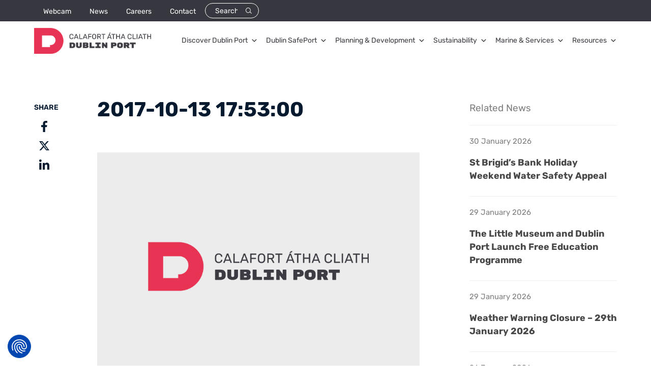

--- FILE ---
content_type: text/html; charset=UTF-8
request_url: https://www.dublinport.ie/tides/2017-10-13-175300/
body_size: 14879
content:
<!doctype html>
<html lang="en-US">
<head>
	<meta charset="UTF-8">
	<meta name="viewport" content="width=device-width, initial-scale=1">
	<meta name="viewport" content="width=device-width,initial-scale=1, minimum-scale=1, maximum-scale=5">
	<link rel="profile" href="https://gmpg.org/xfn/11">
	<meta name='robots' content='noindex, follow' />

	<!-- This site is optimized with the Yoast SEO plugin v26.8 - https://yoast.com/product/yoast-seo-wordpress/ -->
	<title>2017-10-13 17:53:00 - Dublin Port</title>
	<meta property="og:locale" content="en_US" />
	<meta property="og:type" content="article" />
	<meta property="og:title" content="2017-10-13 17:53:00 - Dublin Port" />
	<meta property="og:url" content="https://www.dublinport.ie/tides/2017-10-13-175300/" />
	<meta property="og:site_name" content="Dublin Port" />
	<meta name="twitter:card" content="summary_large_image" />
	<script type="application/ld+json" class="yoast-schema-graph">{"@context":"https://schema.org","@graph":[{"@type":"WebPage","@id":"https://www.dublinport.ie/tides/2017-10-13-175300/","url":"https://www.dublinport.ie/tides/2017-10-13-175300/","name":"2017-10-13 17:53:00 - Dublin Port","isPartOf":{"@id":"https://www.dublinport.ie/#website"},"datePublished":"2016-10-20T15:02:27+00:00","breadcrumb":{"@id":"https://www.dublinport.ie/tides/2017-10-13-175300/#breadcrumb"},"inLanguage":"en-US","potentialAction":[{"@type":"ReadAction","target":["https://www.dublinport.ie/tides/2017-10-13-175300/"]}]},{"@type":"BreadcrumbList","@id":"https://www.dublinport.ie/tides/2017-10-13-175300/#breadcrumb","itemListElement":[{"@type":"ListItem","position":1,"name":"Home","item":"https://www.dublinport.ie/"},{"@type":"ListItem","position":2,"name":"Tides","item":"https://www.dublinport.ie/tides/"},{"@type":"ListItem","position":3,"name":"2017-10-13 17:53:00"}]},{"@type":"WebSite","@id":"https://www.dublinport.ie/#website","url":"https://www.dublinport.ie/","name":"Dublin Port","description":"","potentialAction":[{"@type":"SearchAction","target":{"@type":"EntryPoint","urlTemplate":"https://www.dublinport.ie/?s={search_term_string}"},"query-input":{"@type":"PropertyValueSpecification","valueRequired":true,"valueName":"search_term_string"}}],"inLanguage":"en-US"}]}</script>
	<!-- / Yoast SEO plugin. -->


<link rel='dns-prefetch' href='//consent.cookiefirst.com' />
<link rel='dns-prefetch' href='//maps.googleapis.com' />
<link rel='dns-prefetch' href='//use.fontawesome.com' />
<link rel="alternate" title="oEmbed (JSON)" type="application/json+oembed" href="https://www.dublinport.ie/wp-json/oembed/1.0/embed?url=https%3A%2F%2Fwww.dublinport.ie%2Ftides%2F2017-10-13-175300%2F" />
<link rel="alternate" title="oEmbed (XML)" type="text/xml+oembed" href="https://www.dublinport.ie/wp-json/oembed/1.0/embed?url=https%3A%2F%2Fwww.dublinport.ie%2Ftides%2F2017-10-13-175300%2F&#038;format=xml" />
<style id='wp-img-auto-sizes-contain-inline-css'>
img:is([sizes=auto i],[sizes^="auto," i]){contain-intrinsic-size:3000px 1500px}
/*# sourceURL=wp-img-auto-sizes-contain-inline-css */
</style>
<link rel='stylesheet' id='twb-open-sans-css' href='https://fonts.googleapis.com/css?family=Open+Sans%3A300%2C400%2C500%2C600%2C700%2C800&#038;display=swap' media='all' />
<link rel='stylesheet' id='twbbwg-global-css' href='https://www.dublinport.ie/wp-content/plugins/photo-gallery/booster/assets/css/global.css' media='all' />
<style id='wp-block-library-inline-css'>
:root{--wp-block-synced-color:#7a00df;--wp-block-synced-color--rgb:122,0,223;--wp-bound-block-color:var(--wp-block-synced-color);--wp-editor-canvas-background:#ddd;--wp-admin-theme-color:#007cba;--wp-admin-theme-color--rgb:0,124,186;--wp-admin-theme-color-darker-10:#006ba1;--wp-admin-theme-color-darker-10--rgb:0,107,160.5;--wp-admin-theme-color-darker-20:#005a87;--wp-admin-theme-color-darker-20--rgb:0,90,135;--wp-admin-border-width-focus:2px}@media (min-resolution:192dpi){:root{--wp-admin-border-width-focus:1.5px}}.wp-element-button{cursor:pointer}:root .has-very-light-gray-background-color{background-color:#eee}:root .has-very-dark-gray-background-color{background-color:#313131}:root .has-very-light-gray-color{color:#eee}:root .has-very-dark-gray-color{color:#313131}:root .has-vivid-green-cyan-to-vivid-cyan-blue-gradient-background{background:linear-gradient(135deg,#00d084,#0693e3)}:root .has-purple-crush-gradient-background{background:linear-gradient(135deg,#34e2e4,#4721fb 50%,#ab1dfe)}:root .has-hazy-dawn-gradient-background{background:linear-gradient(135deg,#faaca8,#dad0ec)}:root .has-subdued-olive-gradient-background{background:linear-gradient(135deg,#fafae1,#67a671)}:root .has-atomic-cream-gradient-background{background:linear-gradient(135deg,#fdd79a,#004a59)}:root .has-nightshade-gradient-background{background:linear-gradient(135deg,#330968,#31cdcf)}:root .has-midnight-gradient-background{background:linear-gradient(135deg,#020381,#2874fc)}:root{--wp--preset--font-size--normal:16px;--wp--preset--font-size--huge:42px}.has-regular-font-size{font-size:1em}.has-larger-font-size{font-size:2.625em}.has-normal-font-size{font-size:var(--wp--preset--font-size--normal)}.has-huge-font-size{font-size:var(--wp--preset--font-size--huge)}.has-text-align-center{text-align:center}.has-text-align-left{text-align:left}.has-text-align-right{text-align:right}.has-fit-text{white-space:nowrap!important}#end-resizable-editor-section{display:none}.aligncenter{clear:both}.items-justified-left{justify-content:flex-start}.items-justified-center{justify-content:center}.items-justified-right{justify-content:flex-end}.items-justified-space-between{justify-content:space-between}.screen-reader-text{border:0;clip-path:inset(50%);height:1px;margin:-1px;overflow:hidden;padding:0;position:absolute;width:1px;word-wrap:normal!important}.screen-reader-text:focus{background-color:#ddd;clip-path:none;color:#444;display:block;font-size:1em;height:auto;left:5px;line-height:normal;padding:15px 23px 14px;text-decoration:none;top:5px;width:auto;z-index:100000}html :where(.has-border-color){border-style:solid}html :where([style*=border-top-color]){border-top-style:solid}html :where([style*=border-right-color]){border-right-style:solid}html :where([style*=border-bottom-color]){border-bottom-style:solid}html :where([style*=border-left-color]){border-left-style:solid}html :where([style*=border-width]){border-style:solid}html :where([style*=border-top-width]){border-top-style:solid}html :where([style*=border-right-width]){border-right-style:solid}html :where([style*=border-bottom-width]){border-bottom-style:solid}html :where([style*=border-left-width]){border-left-style:solid}html :where(img[class*=wp-image-]){height:auto;max-width:100%}:where(figure){margin:0 0 1em}html :where(.is-position-sticky){--wp-admin--admin-bar--position-offset:var(--wp-admin--admin-bar--height,0px)}@media screen and (max-width:600px){html :where(.is-position-sticky){--wp-admin--admin-bar--position-offset:0px}}

/*# sourceURL=wp-block-library-inline-css */
</style><style id='global-styles-inline-css'>
:root{--wp--preset--aspect-ratio--square: 1;--wp--preset--aspect-ratio--4-3: 4/3;--wp--preset--aspect-ratio--3-4: 3/4;--wp--preset--aspect-ratio--3-2: 3/2;--wp--preset--aspect-ratio--2-3: 2/3;--wp--preset--aspect-ratio--16-9: 16/9;--wp--preset--aspect-ratio--9-16: 9/16;--wp--preset--color--black: #000000;--wp--preset--color--cyan-bluish-gray: #abb8c3;--wp--preset--color--white: #ffffff;--wp--preset--color--pale-pink: #f78da7;--wp--preset--color--vivid-red: #cf2e2e;--wp--preset--color--luminous-vivid-orange: #ff6900;--wp--preset--color--luminous-vivid-amber: #fcb900;--wp--preset--color--light-green-cyan: #7bdcb5;--wp--preset--color--vivid-green-cyan: #00d084;--wp--preset--color--pale-cyan-blue: #8ed1fc;--wp--preset--color--vivid-cyan-blue: #0693e3;--wp--preset--color--vivid-purple: #9b51e0;--wp--preset--gradient--vivid-cyan-blue-to-vivid-purple: linear-gradient(135deg,rgb(6,147,227) 0%,rgb(155,81,224) 100%);--wp--preset--gradient--light-green-cyan-to-vivid-green-cyan: linear-gradient(135deg,rgb(122,220,180) 0%,rgb(0,208,130) 100%);--wp--preset--gradient--luminous-vivid-amber-to-luminous-vivid-orange: linear-gradient(135deg,rgb(252,185,0) 0%,rgb(255,105,0) 100%);--wp--preset--gradient--luminous-vivid-orange-to-vivid-red: linear-gradient(135deg,rgb(255,105,0) 0%,rgb(207,46,46) 100%);--wp--preset--gradient--very-light-gray-to-cyan-bluish-gray: linear-gradient(135deg,rgb(238,238,238) 0%,rgb(169,184,195) 100%);--wp--preset--gradient--cool-to-warm-spectrum: linear-gradient(135deg,rgb(74,234,220) 0%,rgb(151,120,209) 20%,rgb(207,42,186) 40%,rgb(238,44,130) 60%,rgb(251,105,98) 80%,rgb(254,248,76) 100%);--wp--preset--gradient--blush-light-purple: linear-gradient(135deg,rgb(255,206,236) 0%,rgb(152,150,240) 100%);--wp--preset--gradient--blush-bordeaux: linear-gradient(135deg,rgb(254,205,165) 0%,rgb(254,45,45) 50%,rgb(107,0,62) 100%);--wp--preset--gradient--luminous-dusk: linear-gradient(135deg,rgb(255,203,112) 0%,rgb(199,81,192) 50%,rgb(65,88,208) 100%);--wp--preset--gradient--pale-ocean: linear-gradient(135deg,rgb(255,245,203) 0%,rgb(182,227,212) 50%,rgb(51,167,181) 100%);--wp--preset--gradient--electric-grass: linear-gradient(135deg,rgb(202,248,128) 0%,rgb(113,206,126) 100%);--wp--preset--gradient--midnight: linear-gradient(135deg,rgb(2,3,129) 0%,rgb(40,116,252) 100%);--wp--preset--font-size--small: 13px;--wp--preset--font-size--medium: 20px;--wp--preset--font-size--large: 36px;--wp--preset--font-size--x-large: 42px;--wp--preset--spacing--20: 0.44rem;--wp--preset--spacing--30: 0.67rem;--wp--preset--spacing--40: 1rem;--wp--preset--spacing--50: 1.5rem;--wp--preset--spacing--60: 2.25rem;--wp--preset--spacing--70: 3.38rem;--wp--preset--spacing--80: 5.06rem;--wp--preset--shadow--natural: 6px 6px 9px rgba(0, 0, 0, 0.2);--wp--preset--shadow--deep: 12px 12px 50px rgba(0, 0, 0, 0.4);--wp--preset--shadow--sharp: 6px 6px 0px rgba(0, 0, 0, 0.2);--wp--preset--shadow--outlined: 6px 6px 0px -3px rgb(255, 255, 255), 6px 6px rgb(0, 0, 0);--wp--preset--shadow--crisp: 6px 6px 0px rgb(0, 0, 0);}:where(.is-layout-flex){gap: 0.5em;}:where(.is-layout-grid){gap: 0.5em;}body .is-layout-flex{display: flex;}.is-layout-flex{flex-wrap: wrap;align-items: center;}.is-layout-flex > :is(*, div){margin: 0;}body .is-layout-grid{display: grid;}.is-layout-grid > :is(*, div){margin: 0;}:where(.wp-block-columns.is-layout-flex){gap: 2em;}:where(.wp-block-columns.is-layout-grid){gap: 2em;}:where(.wp-block-post-template.is-layout-flex){gap: 1.25em;}:where(.wp-block-post-template.is-layout-grid){gap: 1.25em;}.has-black-color{color: var(--wp--preset--color--black) !important;}.has-cyan-bluish-gray-color{color: var(--wp--preset--color--cyan-bluish-gray) !important;}.has-white-color{color: var(--wp--preset--color--white) !important;}.has-pale-pink-color{color: var(--wp--preset--color--pale-pink) !important;}.has-vivid-red-color{color: var(--wp--preset--color--vivid-red) !important;}.has-luminous-vivid-orange-color{color: var(--wp--preset--color--luminous-vivid-orange) !important;}.has-luminous-vivid-amber-color{color: var(--wp--preset--color--luminous-vivid-amber) !important;}.has-light-green-cyan-color{color: var(--wp--preset--color--light-green-cyan) !important;}.has-vivid-green-cyan-color{color: var(--wp--preset--color--vivid-green-cyan) !important;}.has-pale-cyan-blue-color{color: var(--wp--preset--color--pale-cyan-blue) !important;}.has-vivid-cyan-blue-color{color: var(--wp--preset--color--vivid-cyan-blue) !important;}.has-vivid-purple-color{color: var(--wp--preset--color--vivid-purple) !important;}.has-black-background-color{background-color: var(--wp--preset--color--black) !important;}.has-cyan-bluish-gray-background-color{background-color: var(--wp--preset--color--cyan-bluish-gray) !important;}.has-white-background-color{background-color: var(--wp--preset--color--white) !important;}.has-pale-pink-background-color{background-color: var(--wp--preset--color--pale-pink) !important;}.has-vivid-red-background-color{background-color: var(--wp--preset--color--vivid-red) !important;}.has-luminous-vivid-orange-background-color{background-color: var(--wp--preset--color--luminous-vivid-orange) !important;}.has-luminous-vivid-amber-background-color{background-color: var(--wp--preset--color--luminous-vivid-amber) !important;}.has-light-green-cyan-background-color{background-color: var(--wp--preset--color--light-green-cyan) !important;}.has-vivid-green-cyan-background-color{background-color: var(--wp--preset--color--vivid-green-cyan) !important;}.has-pale-cyan-blue-background-color{background-color: var(--wp--preset--color--pale-cyan-blue) !important;}.has-vivid-cyan-blue-background-color{background-color: var(--wp--preset--color--vivid-cyan-blue) !important;}.has-vivid-purple-background-color{background-color: var(--wp--preset--color--vivid-purple) !important;}.has-black-border-color{border-color: var(--wp--preset--color--black) !important;}.has-cyan-bluish-gray-border-color{border-color: var(--wp--preset--color--cyan-bluish-gray) !important;}.has-white-border-color{border-color: var(--wp--preset--color--white) !important;}.has-pale-pink-border-color{border-color: var(--wp--preset--color--pale-pink) !important;}.has-vivid-red-border-color{border-color: var(--wp--preset--color--vivid-red) !important;}.has-luminous-vivid-orange-border-color{border-color: var(--wp--preset--color--luminous-vivid-orange) !important;}.has-luminous-vivid-amber-border-color{border-color: var(--wp--preset--color--luminous-vivid-amber) !important;}.has-light-green-cyan-border-color{border-color: var(--wp--preset--color--light-green-cyan) !important;}.has-vivid-green-cyan-border-color{border-color: var(--wp--preset--color--vivid-green-cyan) !important;}.has-pale-cyan-blue-border-color{border-color: var(--wp--preset--color--pale-cyan-blue) !important;}.has-vivid-cyan-blue-border-color{border-color: var(--wp--preset--color--vivid-cyan-blue) !important;}.has-vivid-purple-border-color{border-color: var(--wp--preset--color--vivid-purple) !important;}.has-vivid-cyan-blue-to-vivid-purple-gradient-background{background: var(--wp--preset--gradient--vivid-cyan-blue-to-vivid-purple) !important;}.has-light-green-cyan-to-vivid-green-cyan-gradient-background{background: var(--wp--preset--gradient--light-green-cyan-to-vivid-green-cyan) !important;}.has-luminous-vivid-amber-to-luminous-vivid-orange-gradient-background{background: var(--wp--preset--gradient--luminous-vivid-amber-to-luminous-vivid-orange) !important;}.has-luminous-vivid-orange-to-vivid-red-gradient-background{background: var(--wp--preset--gradient--luminous-vivid-orange-to-vivid-red) !important;}.has-very-light-gray-to-cyan-bluish-gray-gradient-background{background: var(--wp--preset--gradient--very-light-gray-to-cyan-bluish-gray) !important;}.has-cool-to-warm-spectrum-gradient-background{background: var(--wp--preset--gradient--cool-to-warm-spectrum) !important;}.has-blush-light-purple-gradient-background{background: var(--wp--preset--gradient--blush-light-purple) !important;}.has-blush-bordeaux-gradient-background{background: var(--wp--preset--gradient--blush-bordeaux) !important;}.has-luminous-dusk-gradient-background{background: var(--wp--preset--gradient--luminous-dusk) !important;}.has-pale-ocean-gradient-background{background: var(--wp--preset--gradient--pale-ocean) !important;}.has-electric-grass-gradient-background{background: var(--wp--preset--gradient--electric-grass) !important;}.has-midnight-gradient-background{background: var(--wp--preset--gradient--midnight) !important;}.has-small-font-size{font-size: var(--wp--preset--font-size--small) !important;}.has-medium-font-size{font-size: var(--wp--preset--font-size--medium) !important;}.has-large-font-size{font-size: var(--wp--preset--font-size--large) !important;}.has-x-large-font-size{font-size: var(--wp--preset--font-size--x-large) !important;}
/*# sourceURL=global-styles-inline-css */
</style>

<style id='classic-theme-styles-inline-css'>
/*! This file is auto-generated */
.wp-block-button__link{color:#fff;background-color:#32373c;border-radius:9999px;box-shadow:none;text-decoration:none;padding:calc(.667em + 2px) calc(1.333em + 2px);font-size:1.125em}.wp-block-file__button{background:#32373c;color:#fff;text-decoration:none}
/*# sourceURL=/wp-includes/css/classic-themes.min.css */
</style>
<link rel='stylesheet' id='contact-form-7-css' href='https://www.dublinport.ie/wp-content/plugins/contact-form-7/includes/css/styles.css' media='all' />
<style id='contact-form-7-inline-css'>
.wpcf7 .wpcf7-recaptcha iframe {margin-bottom: 0;}.wpcf7 .wpcf7-recaptcha[data-align="center"] > div {margin: 0 auto;}.wpcf7 .wpcf7-recaptcha[data-align="right"] > div {margin: 0 0 0 auto;}
/*# sourceURL=contact-form-7-inline-css */
</style>
<link rel='stylesheet' id='cookiefirst-plugin-css' href='https://www.dublinport.ie/wp-content/plugins/cookiefirst-plugin/public/css/cookiefirst-plugin-public.css' media='all' />
<link rel='stylesheet' id='ctf_styles-css' href='https://www.dublinport.ie/wp-content/plugins/custom-twitter-feeds/css/ctf-styles.min.css' media='all' />
<link rel='stylesheet' id='bwg_fonts-css' href='https://www.dublinport.ie/wp-content/plugins/photo-gallery/css/bwg-fonts/fonts.css' media='all' />
<link rel='stylesheet' id='sumoselect-css' href='https://www.dublinport.ie/wp-content/plugins/photo-gallery/css/sumoselect.min.css' media='all' />
<link rel='stylesheet' id='mCustomScrollbar-css' href='https://www.dublinport.ie/wp-content/plugins/photo-gallery/css/jquery.mCustomScrollbar.min.css' media='all' />
<link rel='stylesheet' id='bwg_frontend-css' href='https://www.dublinport.ie/wp-content/plugins/photo-gallery/css/styles.min.css' media='all' />
<link rel='stylesheet' id='megamenu-css' href='https://www.dublinport.ie/wp-content/uploads/maxmegamenu/style.css' media='all' />
<link rel='stylesheet' id='dashicons-css' href='https://www.dublinport.ie/wp-includes/css/dashicons.min.css' media='all' />
<link rel='stylesheet' id='dublinport-jquery-ui-css-css' href='https://www.dublinport.ie/wp-content/themes/dublinport/css/jquery-ui.min.css' media='all' />
<link rel='stylesheet' id='dublinport-datatables-css-css' href='https://www.dublinport.ie/wp-content/themes/dublinport/css/datatables.min.css' media='all' />
<link rel='stylesheet' id='dublinport-loader-css-css' href='https://www.dublinport.ie/wp-content/themes/dublinport/css/loader.css' media='all' />
<link rel='stylesheet' id='dublinport-select2-css-css' href='https://www.dublinport.ie/wp-content/themes/dublinport/css/select2.min.css' media='all' />
<link rel='stylesheet' id='dublinport-fancybox-css-css' href='https://www.dublinport.ie/wp-content/themes/dublinport/css/jquery.fancybox.min.css' media='all' />
<link rel='stylesheet' id='dublinport-magnific-popup-css-css' href='https://www.dublinport.ie/wp-content/themes/dublinport/css/magnific-popup.css' media='all' />
<link rel='stylesheet' id='dublinport-style-css' href='https://www.dublinport.ie/wp-content/themes/dublinport/style.css' media='all' />
<link rel='stylesheet' id='bfa-font-awesome-css' href='https://use.fontawesome.com/releases/v5.15.4/css/all.css' media='all' />
<link rel='stylesheet' id='bfa-font-awesome-v4-shim-css' href='https://use.fontawesome.com/releases/v5.15.4/css/v4-shims.css' media='all' />
<style id='bfa-font-awesome-v4-shim-inline-css'>

			@font-face {
				font-family: 'FontAwesome';
				src: url('https://use.fontawesome.com/releases/v5.15.4/webfonts/fa-brands-400.eot'),
				url('https://use.fontawesome.com/releases/v5.15.4/webfonts/fa-brands-400.eot?#iefix') format('embedded-opentype'),
				url('https://use.fontawesome.com/releases/v5.15.4/webfonts/fa-brands-400.woff2') format('woff2'),
				url('https://use.fontawesome.com/releases/v5.15.4/webfonts/fa-brands-400.woff') format('woff'),
				url('https://use.fontawesome.com/releases/v5.15.4/webfonts/fa-brands-400.ttf') format('truetype'),
				url('https://use.fontawesome.com/releases/v5.15.4/webfonts/fa-brands-400.svg#fontawesome') format('svg');
			}

			@font-face {
				font-family: 'FontAwesome';
				src: url('https://use.fontawesome.com/releases/v5.15.4/webfonts/fa-solid-900.eot'),
				url('https://use.fontawesome.com/releases/v5.15.4/webfonts/fa-solid-900.eot?#iefix') format('embedded-opentype'),
				url('https://use.fontawesome.com/releases/v5.15.4/webfonts/fa-solid-900.woff2') format('woff2'),
				url('https://use.fontawesome.com/releases/v5.15.4/webfonts/fa-solid-900.woff') format('woff'),
				url('https://use.fontawesome.com/releases/v5.15.4/webfonts/fa-solid-900.ttf') format('truetype'),
				url('https://use.fontawesome.com/releases/v5.15.4/webfonts/fa-solid-900.svg#fontawesome') format('svg');
			}

			@font-face {
				font-family: 'FontAwesome';
				src: url('https://use.fontawesome.com/releases/v5.15.4/webfonts/fa-regular-400.eot'),
				url('https://use.fontawesome.com/releases/v5.15.4/webfonts/fa-regular-400.eot?#iefix') format('embedded-opentype'),
				url('https://use.fontawesome.com/releases/v5.15.4/webfonts/fa-regular-400.woff2') format('woff2'),
				url('https://use.fontawesome.com/releases/v5.15.4/webfonts/fa-regular-400.woff') format('woff'),
				url('https://use.fontawesome.com/releases/v5.15.4/webfonts/fa-regular-400.ttf') format('truetype'),
				url('https://use.fontawesome.com/releases/v5.15.4/webfonts/fa-regular-400.svg#fontawesome') format('svg');
				unicode-range: U+F004-F005,U+F007,U+F017,U+F022,U+F024,U+F02E,U+F03E,U+F044,U+F057-F059,U+F06E,U+F070,U+F075,U+F07B-F07C,U+F080,U+F086,U+F089,U+F094,U+F09D,U+F0A0,U+F0A4-F0A7,U+F0C5,U+F0C7-F0C8,U+F0E0,U+F0EB,U+F0F3,U+F0F8,U+F0FE,U+F111,U+F118-F11A,U+F11C,U+F133,U+F144,U+F146,U+F14A,U+F14D-F14E,U+F150-F152,U+F15B-F15C,U+F164-F165,U+F185-F186,U+F191-F192,U+F1AD,U+F1C1-F1C9,U+F1CD,U+F1D8,U+F1E3,U+F1EA,U+F1F6,U+F1F9,U+F20A,U+F247-F249,U+F24D,U+F254-F25B,U+F25D,U+F267,U+F271-F274,U+F279,U+F28B,U+F28D,U+F2B5-F2B6,U+F2B9,U+F2BB,U+F2BD,U+F2C1-F2C2,U+F2D0,U+F2D2,U+F2DC,U+F2ED,U+F328,U+F358-F35B,U+F3A5,U+F3D1,U+F410,U+F4AD;
			}
		
/*# sourceURL=bfa-font-awesome-v4-shim-inline-css */
</style>
<script src="https://www.dublinport.ie/wp-includes/js/jquery/jquery.min.js" id="jquery-core-js"></script>
<script src="https://www.dublinport.ie/wp-includes/js/jquery/jquery-migrate.min.js" id="jquery-migrate-js"></script>
<script src="https://www.dublinport.ie/wp-content/plugins/photo-gallery/booster/assets/js/circle-progress.js" id="twbbwg-circle-js"></script>
<script id="twbbwg-global-js-extra">
var twb = {"nonce":"0857da8643","ajax_url":"https://www.dublinport.ie/wp-admin/admin-ajax.php","plugin_url":"https://www.dublinport.ie/wp-content/plugins/photo-gallery/booster","href":"https://www.dublinport.ie/wp-admin/admin.php?page=twbbwg_photo-gallery"};
var twb = {"nonce":"0857da8643","ajax_url":"https://www.dublinport.ie/wp-admin/admin-ajax.php","plugin_url":"https://www.dublinport.ie/wp-content/plugins/photo-gallery/booster","href":"https://www.dublinport.ie/wp-admin/admin.php?page=twbbwg_photo-gallery"};
//# sourceURL=twbbwg-global-js-extra
</script>
<script src="https://www.dublinport.ie/wp-content/plugins/photo-gallery/booster/assets/js/global.js" id="twbbwg-global-js"></script>
<script src="https://www.dublinport.ie/wp-content/plugins/cookiefirst-plugin/public/js/cookiefirst-plugin-public.js" id="cookiefirst-plugin-js"></script>
<script src="https://consent.cookiefirst.com/sites/dublinport.ie-c1d634f8-790f-4328-a769-f7ebeff57a1d/consent.js" integrity="sha384-51kbvKtMmj61op6gHsRoBfh9cAMeGTMcz4iQPo1iOkITySN6NkR8ujLS3sYuQOQU" crossorigin="anonymous"></script><script src="https://www.dublinport.ie/wp-content/plugins/photo-gallery/js/jquery.sumoselect.min.js" id="sumoselect-js"></script>
<script src="https://www.dublinport.ie/wp-content/plugins/photo-gallery/js/tocca.min.js" id="bwg_mobile-js"></script>
<script src="https://www.dublinport.ie/wp-content/plugins/photo-gallery/js/jquery.mCustomScrollbar.concat.min.js" id="mCustomScrollbar-js"></script>
<script src="https://www.dublinport.ie/wp-content/plugins/photo-gallery/js/jquery.fullscreen.min.js" id="jquery-fullscreen-js"></script>
<script id="bwg_frontend-js-extra">
var bwg_objectsL10n = {"bwg_field_required":"field is required.","bwg_mail_validation":"This is not a valid email address.","bwg_search_result":"There are no images matching your search.","bwg_select_tag":"Select Tag","bwg_order_by":"Order By","bwg_search":"Search","bwg_show_ecommerce":"Show Ecommerce","bwg_hide_ecommerce":"Hide Ecommerce","bwg_show_comments":"Show Comments","bwg_hide_comments":"Hide Comments","bwg_restore":"Restore","bwg_maximize":"Maximize","bwg_fullscreen":"Fullscreen","bwg_exit_fullscreen":"Exit Fullscreen","bwg_search_tag":"SEARCH...","bwg_tag_no_match":"No tags found","bwg_all_tags_selected":"All tags selected","bwg_tags_selected":"tags selected","play":"Play","pause":"Pause","is_pro":"","bwg_play":"Play","bwg_pause":"Pause","bwg_hide_info":"Hide info","bwg_show_info":"Show info","bwg_hide_rating":"Hide rating","bwg_show_rating":"Show rating","ok":"Ok","cancel":"Cancel","select_all":"Select all","lazy_load":"0","lazy_loader":"https://www.dublinport.ie/wp-content/plugins/photo-gallery/images/ajax_loader.png","front_ajax":"0","bwg_tag_see_all":"see all tags","bwg_tag_see_less":"see less tags"};
//# sourceURL=bwg_frontend-js-extra
</script>
<script src="https://www.dublinport.ie/wp-content/plugins/photo-gallery/js/scripts.min.js" id="bwg_frontend-js"></script>
<link rel="https://api.w.org/" href="https://www.dublinport.ie/wp-json/" />        <!-- Custom Twitter Feeds CSS -->
        <style type="text/css">
            .cutom-twitter-feed a { color: #bcdaeb !important; }
.cutom-twitter-feed a span{ color: #bcdaeb !important; }
.cutom-twitter-feed a:hover { color: var(--site-primary) !important; }
.cutom-twitter-feed a span:hover { color: var(--site-primary) !important; }
        </style>
        <link rel="icon" href="https://www.dublinport.ie/wp-content/uploads/2025/02/cropped-13469-Website-Retainer-Favicon-Design-32x32.jpg" sizes="32x32" />
<link rel="icon" href="https://www.dublinport.ie/wp-content/uploads/2025/02/cropped-13469-Website-Retainer-Favicon-Design-192x192.jpg" sizes="192x192" />
<link rel="apple-touch-icon" href="https://www.dublinport.ie/wp-content/uploads/2025/02/cropped-13469-Website-Retainer-Favicon-Design-180x180.jpg" />
<meta name="msapplication-TileImage" content="https://www.dublinport.ie/wp-content/uploads/2025/02/cropped-13469-Website-Retainer-Favicon-Design-270x270.jpg" />
<style type="text/css">/** Mega Menu CSS: fs **/</style>
	    <!-- Google Tag Manager -->
    <script>(function(w,d,s,l,i){w[l]=w[l]||[];w[l].push({'gtm.start':
    new Date().getTime(),event:'gtm.js'});var f=d.getElementsByTagName(s)[0],
    j=d.createElement(s),dl=l!='dataLayer'?'&l='+l:'';j.async=true;j.src=
    'https://www.googletagmanager.com/gtm.js?id='+i+dl;f.parentNode.insertBefore(j,f);
    })(window,document,'script','dataLayer','GTM-MTKWN73');</script>
    <!-- End Google Tag Manager -->
    <!-- Google tag (gtag.js) -->
    <script async src="https://www.googletagmanager.com/gtag/js?id=G-QGM9D553XP"></script>
    <script>
    window.dataLayer = window.dataLayer || [];
    function gtag(){dataLayer.push(arguments);}
    gtag('js', new Date());
    gtag('config', 'G-QGM9D553XP');
    </script>
    <!-- End Google tag --> 
</head>
<body class="wp-singular tide-template-default single single-tide postid-98360 wp-theme-dublinport mega-menu-menu-1 no-sidebar">
	<!-- Google Tag Manager (noscript) -->
	<noscript><iframe src="https://www.googletagmanager.com/ns.html?id=GTM-MTKWN73"
	height="0" width="0" style="display:none;visibility:hidden"></iframe></noscript>
	<!-- End Google Tag Manager (noscript) -->

<div id="page-preloader" style="display:none;" class="loading_wrap preloader-loaded"><div class="page-preloader-spin"></div></div>
<div id="page" class="site">
	<header id="masthead" class="site-header">
		<div class="header-wrap">
			<div class="header-top">
				<div class="container">
					<div class="header-top-menu">
						<div class="menu-top-nav-container"><ul id="haeder-top-nav" class="menu"><li id="menu-item-41085363" class="menu-item menu-item-type-post_type menu-item-object-page menu-item-41085363"><a href="https://www.dublinport.ie/webcam/">Webcam</a></li>
<li id="menu-item-40435396" class="menu-item menu-item-type-taxonomy menu-item-object-category menu-item-40435396"><a href="https://www.dublinport.ie/news/">News</a></li>
<li id="menu-item-65" class="menu-item menu-item-type-post_type menu-item-object-page menu-item-65"><a href="https://www.dublinport.ie/careers/">Careers</a></li>
<li id="menu-item-57" class="menu-item menu-item-type-post_type menu-item-object-page menu-item-57"><a href="https://www.dublinport.ie/contact/">Contact</a></li>
</ul></div>						<div class="search-box">
							<form role="search" method="get" class="search-form" action="/">
								<input type="text" class="search-input" placeholder="Search" name="s">
								<input type="submit" class="search-button">
							</form>
						</div>
					</div>
				</div>
			</div>
			<div class="header-bottom">
				<div class="container">
					<div class="header-bottom-wrap">
						<div class="head-logo">
							<a href="https://www.dublinport.ie" title="Dublin Port"><img src="https://www.dublinport.ie/wp-content/uploads/2024/09/DP-ID-Landscape-Bilingual-Full-Colour-002.png" title="Dublin Port" alt="Dublin Port"></a>
						</div>
						<nav id="site-navigation" class="main-navigation desktopmenu">
							<div id="mega-menu-wrap-menu-1" class="mega-menu-wrap"><div class="mega-menu-toggle"><div class="mega-toggle-blocks-left"></div><div class="mega-toggle-blocks-center"></div><div class="mega-toggle-blocks-right"><div class='mega-toggle-block mega-menu-toggle-animated-block mega-toggle-block-0' id='mega-toggle-block-0'><button aria-label="Toggle Menu" class="mega-toggle-animated mega-toggle-animated-slider" type="button" aria-expanded="false">
                  <span class="mega-toggle-animated-box">
                    <span class="mega-toggle-animated-inner"></span>
                  </span>
                </button></div></div></div><ul id="mega-menu-menu-1" class="mega-menu max-mega-menu mega-menu-horizontal mega-no-js" data-event="hover" data-effect="fade" data-effect-speed="200" data-effect-mobile="disabled" data-effect-speed-mobile="0" data-mobile-force-width="false" data-second-click="go" data-document-click="collapse" data-vertical-behaviour="standard" data-breakpoint="768" data-unbind="true" data-mobile-state="collapse_all" data-mobile-direction="vertical" data-hover-intent-timeout="300" data-hover-intent-interval="100"><li class="mega-row mega-menu-item mega-menu-item-type-custom mega-menu-item-object-custom mega-menu-item-has-children mega-menu-megamenu mega-menu-grid mega-align-bottom-left mega-menu-grid mega-menu-item-40437709 row" id="mega-menu-item-40437709"><a title="Discover Dublin Port" class="mega-menu-link" href="#" aria-expanded="false" tabindex="0">Discover Dublin Port<span class="mega-indicator" aria-hidden="true"></span></a>
<ul class="mega-sub-menu" role='presentation'>
<li class="mega-menu-row" id="mega-menu-40437709-0">
	<ul class="mega-sub-menu" style='--columns:12' role='presentation'>
<li class="mega-menu-column mega-mega-col-bx1 mega-menu-columns-3-of-12 mega-col-bx1" style="--columns:12; --span:3" id="mega-menu-40437709-0-0">
		<ul class="mega-sub-menu">
<li class="mega-menu-item mega-menu-item-type-widget widget_text mega-menu-item-text-2" id="mega-menu-item-text-2"><h4 class="mega-block-title">DISCOVER DUBLIN PORT</h4>			<div class="textwidget"><p>Explore the rich history, visitor information, and latest updates about Dublin Port,a hub of maritime activity and culture.</p>
</div>
		</li>		</ul>
</li><li class="mega-menu-column mega-mega-col-bx2 mega-menu-columns-2-of-12 mega-col-bx2" style="--columns:12; --span:2" id="mega-menu-40437709-0-1">
		<ul class="mega-sub-menu">
<li class="mega-menu-item mega-menu-item-type-widget widget_text mega-menu-item-text-3" id="mega-menu-item-text-3"><h4 class="mega-block-title">About the Port</h4>			<div class="textwidget"></div>
		</li><li class="mega-col-md-4 mega-menu-item mega-menu-item-type-post_type mega-menu-item-object-page mega-menu-item-has-children mega-menu-item-40437711 col-md-4" id="mega-menu-item-40437711"><a title="About Dublin Port" class="mega-menu-link" href="https://www.dublinport.ie/about-dublin-port/about-us-2/">About Dublin Port<span class="mega-indicator" aria-hidden="true"></span></a>
			<ul class="mega-sub-menu">
<li class="mega-menu-item mega-menu-item-type-post_type mega-menu-item-object-page mega-menu-item-43378238" id="mega-menu-item-43378238"><a class="mega-menu-link" href="https://www.dublinport.ie/explore/">Explore Dublin Port</a></li><li class="mega-menu-item mega-menu-item-type-post_type mega-menu-item-object-page mega-menu-item-45567650" id="mega-menu-item-45567650"><a class="mega-menu-link" href="https://www.dublinport.ie/trade/">Trade Hub</a></li>			</ul>
</li><li class="mega-menu-item mega-menu-item-type-post_type mega-menu-item-object-page mega-menu-item-40437787" id="mega-menu-item-40437787"><a title="Story &#038; Legacy Of Dublin Port" class="mega-menu-link" href="https://www.dublinport.ie/story-legacy-of-dublin-port/">Story & Legacy</a></li><li class="mega-col-md-4 mega-menu-item mega-menu-item-type-post_type mega-menu-item-object-page mega-menu-item-40437712 col-md-4" id="mega-menu-item-40437712"><a title="Our Team" class="mega-menu-link" href="https://www.dublinport.ie/about-dublin-port/our-team/">Our Team</a></li><li class="mega-menu-item mega-menu-item-type-post_type mega-menu-item-object-page mega-menu-item-has-children mega-menu-item-41085400" id="mega-menu-item-41085400"><a title="Reporting" class="mega-menu-link" href="https://www.dublinport.ie/about-dublin-port/annual-reports/">Reporting<span class="mega-indicator" aria-hidden="true"></span></a>
			<ul class="mega-sub-menu">
<li class="mega-menu-item mega-menu-item-type-post_type mega-menu-item-object-page mega-menu-item-46713033" id="mega-menu-item-46713033"><a class="mega-menu-link" href="https://www.dublinport.ie/about-dublin-port/annual-reports/">Annual Reports</a></li><li class="mega-menu-item mega-menu-item-type-post_type mega-menu-item-object-page mega-menu-item-46713034" id="mega-menu-item-46713034"><a class="mega-menu-link" href="https://www.dublinport.ie/about-dublin-port/gender-pay-gap-report/">Gender Pay Gap Report</a></li><li class="mega-menu-item mega-menu-item-type-post_type mega-menu-item-object-page mega-menu-item-47823881" id="mega-menu-item-47823881"><a class="mega-menu-link" href="https://www.dublinport.ie/about-dublin-port/dublin-port-rates-charges/">Dublin Port Rates &#038; Charges</a></li>			</ul>
</li><li class="mega-menu-item mega-menu-item-type-post_type mega-menu-item-object-page mega-menu-item-41085412" id="mega-menu-item-41085412"><a title="Yearbooks" class="mega-menu-link" href="https://www.dublinport.ie/about-dublin-port/yearbook/">Yearbooks</a></li>		</ul>
</li><li class="mega-menu-column mega-mega-col-bx3 mega-menu-columns-2-of-12 mega-col-bx3" style="--columns:12; --span:2" id="mega-menu-40437709-0-2">
		<ul class="mega-sub-menu">
<li class="mega-menu-item mega-menu-item-type-widget widget_text mega-menu-item-text-4" id="mega-menu-item-text-4"><h4 class="mega-block-title">Visitor Information</h4>			<div class="textwidget"></div>
		</li><li class="mega-col-md-4 mega-menu-item mega-menu-item-type-post_type mega-menu-item-object-page mega-menu-item-has-children mega-menu-item-40437714 col-md-4" id="mega-menu-item-40437714"><a title="Port Travel Guide" class="mega-menu-link" href="https://www.dublinport.ie/to-from/">To &#038; From<span class="mega-indicator" aria-hidden="true"></span></a>
			<ul class="mega-sub-menu">
<li class="mega-menu-item mega-menu-item-type-post_type mega-menu-item-object-page mega-menu-item-42975511" id="mega-menu-item-42975511"><a class="mega-menu-link" href="https://www.dublinport.ie/greenway/">Dublin Port Greenway</a></li>			</ul>
</li><li class="mega-col-md-4 mega-menu-item mega-menu-item-type-post_type mega-menu-item-object-page mega-menu-item-40437715 col-md-4" id="mega-menu-item-40437715"><a title="Webcam" class="mega-menu-link" href="https://www.dublinport.ie/webcam/">Webcam</a></li>		</ul>
</li><li class="mega-menu-column mega-port-City-col3 mega-menu-columns-3-of-12 port-City-col3" style="--columns:12; --span:3" id="mega-menu-40437709-0-3">
		<ul class="mega-sub-menu">
<li class="mega-menu-item mega-menu-item-type-widget widget_text mega-menu-item-text-18" id="mega-menu-item-text-18"><h4 class="mega-block-title">Port City Integration</h4>			<div class="textwidget"></div>
		</li><li class="mega-menu-item mega-menu-item-type-post_type mega-menu-item-object-page mega-menu-item-40437751" id="mega-menu-item-40437751"><a title="Port City Integration" class="mega-menu-link" href="https://www.dublinport.ie/port-city-integration/">Port City Integration</a></li><li class="mega-menu-item mega-menu-item-type-post_type mega-menu-item-object-page mega-menu-item-40437793" id="mega-menu-item-40437793"><a title="Distributed Museum" class="mega-menu-link" href="https://www.dublinport.ie/distributed-museum/">Distributed Museum</a></li><li class="mega-menu-item mega-menu-item-type-post_type mega-menu-item-object-page mega-menu-item-40437792" id="mega-menu-item-40437792"><a title="Dublin Port Greenway" class="mega-menu-link" href="https://www.dublinport.ie/greenway/">Dublin Port Greenway</a></li><li class="mega-menu-item mega-menu-item-type-post_type mega-menu-item-object-page mega-menu-item-40437791" id="mega-menu-item-40437791"><a title="The Pumphouse" class="mega-menu-link" href="https://www.dublinport.ie/the-pumphouse/">The Pumphouse</a></li><li class="mega-menu-item mega-menu-item-type-post_type mega-menu-item-object-page mega-menu-item-40437790" id="mega-menu-item-40437790"><a title="The Substation" class="mega-menu-link" href="https://www.dublinport.ie/the-substation/">The Substation</a></li><li class="mega-menu-item mega-menu-item-type-post_type mega-menu-item-object-page mega-menu-item-40437789" id="mega-menu-item-40437789"><a title="Partnerships &#038; Connections" class="mega-menu-link" href="https://www.dublinport.ie/partnerships-connections/">Partnerships &#038; Connections</a></li><li class="mega-menu-item mega-menu-item-type-post_type mega-menu-item-object-page mega-menu-item-40437788" id="mega-menu-item-40437788"><a title="Archive" class="mega-menu-link" href="https://www.dublinport.ie/dublin-port-archive/">Archive</a></li><li class="mega-menu-item mega-menu-item-type-post_type mega-menu-item-object-page mega-menu-item-41085413" id="mega-menu-item-41085413"><a class="mega-menu-link" href="https://www.dublinport.ie/conservation-strategy/">Conservation Strategy</a></li>		</ul>
</li><li class="mega-menu-column mega-mega-col-bx4 mega-menu-columns-2-of-12 mega-col-bx4" style="--columns:12; --span:2" id="mega-menu-40437709-0-4">
		<ul class="mega-sub-menu">
<li class="mega-menu-item mega-menu-item-type-widget widget_text mega-menu-item-text-5" id="mega-menu-item-text-5"><h4 class="mega-block-title">News &#038; Updates</h4>			<div class="textwidget"></div>
		</li><li class="mega-col-md-4 mega-menu-item mega-menu-item-type-taxonomy mega-menu-item-object-category mega-menu-item-40437718 col-md-4" id="mega-menu-item-40437718"><a title="News" class="mega-menu-link" href="https://www.dublinport.ie/news/">News</a></li><li class="mega-col-md-4 mega-menu-item mega-menu-item-type-taxonomy mega-menu-item-object-category mega-menu-item-40437720 col-md-4" id="mega-menu-item-40437720"><a title="Events" class="mega-menu-link" href="https://www.dublinport.ie/events/">Events</a></li><li class="mega-col-md-4 mega-menu-item mega-menu-item-type-taxonomy mega-menu-item-object-category mega-menu-item-40437721 col-md-4" id="mega-menu-item-40437721"><a title="Public Notices" class="mega-menu-link" href="https://www.dublinport.ie/public-notices/">Public Notices</a></li><li class="mega-col-md-4 mega-menu-item mega-menu-item-type-taxonomy mega-menu-item-object-category mega-menu-item-40437719 col-md-4" id="mega-menu-item-40437719"><a title="Traffic Updates" class="mega-menu-link" href="https://www.dublinport.ie/traffic-updates/">Traffic Updates</a></li><li class="mega-menu-item mega-menu-item-type-post_type mega-menu-item-object-page mega-menu-item-41085411" id="mega-menu-item-41085411"><a class="mega-menu-link" href="https://www.dublinport.ie/trade-statistics/">Trade Statistics</a></li>		</ul>
</li>	</ul>
</li></ul>
</li><li class="mega-menu-item mega-menu-item-type-custom mega-menu-item-object-custom mega-menu-item-has-children mega-menu-megamenu mega-menu-grid mega-align-bottom-left mega-menu-grid mega-menu-item-40437728" id="mega-menu-item-40437728"><a title="Dublin SafePort" class="mega-menu-link" href="#" aria-expanded="false" tabindex="0">Dublin SafePort<span class="mega-indicator" aria-hidden="true"></span></a>
<ul class="mega-sub-menu" role='presentation'>
<li class="mega-menu-row mega-dublin-safeport-menu dublin-safeport-menu" id="mega-menu-40437728-0">
	<ul class="mega-sub-menu" style='--columns:12' role='presentation'>
<li class="mega-menu-column mega-mega-col-bx1 mega-menu-columns-3-of-12 mega-col-bx1" style="--columns:12; --span:3" id="mega-menu-40437728-0-0">
		<ul class="mega-sub-menu">
<li class="mega-menu-item mega-menu-item-type-widget widget_text mega-menu-item-text-6" id="mega-menu-item-text-6"><h4 class="mega-block-title">Dublin Safeport</h4>			<div class="textwidget"><p>Learn about our commitment to safety. security and environmental stewardship, ensuring a secure and sustainable port for all.</p>
</div>
		</li>		</ul>
</li><li class="mega-menu-column mega-mega-col-bx2 mega-menu-columns-3-of-12 mega-col-bx2" style="--columns:12; --span:3" id="mega-menu-40437728-0-1">
		<ul class="mega-sub-menu">
<li class="mega-menu-item mega-menu-item-type-post_type mega-menu-item-object-page mega-menu-item-40437724" id="mega-menu-item-40437724"><a title="Water Safety" class="mega-menu-link" href="https://www.dublinport.ie/water-safety/">Water Safety</a></li>		</ul>
</li><li class="mega-menu-column mega-mega-col-bx3 mega-menu-columns-3-of-12 mega-col-bx3" style="--columns:12; --span:3" id="mega-menu-40437728-0-2">
		<ul class="mega-sub-menu">
<li class="mega-menu-item mega-menu-item-type-post_type mega-menu-item-object-page mega-menu-item-40437725" id="mega-menu-item-40437725"><a title="Dublin Port Pass" class="mega-menu-link" href="https://www.dublinport.ie/dublinportpass/">Dublin Port Pass</a></li><li class="mega-menu-item mega-menu-item-type-post_type mega-menu-item-object-page mega-menu-item-40437726" id="mega-menu-item-40437726"><a title="Road Safety" class="mega-menu-link" href="https://www.dublinport.ie/road-safety/">Road Safety</a></li>		</ul>
</li><li class="mega-menu-column mega-mega-col-bx4 mega-menu-columns-3-of-12 mega-col-bx4" style="--columns:12; --span:3" id="mega-menu-40437728-0-3">
		<ul class="mega-sub-menu">
<li class="mega-menu-item mega-menu-item-type-post_type mega-menu-item-object-page mega-menu-item-40437727" id="mega-menu-item-40437727"><a title="Dublin SafePort" class="mega-menu-link" href="https://www.dublinport.ie/dublin-safeport/">Dublin SafePort</a></li>		</ul>
</li>	</ul>
</li></ul>
</li><li class="mega-menu-item mega-menu-item-type-custom mega-menu-item-object-custom mega-menu-item-has-children mega-menu-megamenu mega-menu-grid mega-align-bottom-left mega-menu-grid mega-menu-item-40439011" id="mega-menu-item-40439011"><a title="Planning &#038; Development" class="mega-menu-link" href="#" aria-expanded="false" tabindex="0">Planning & Development<span class="mega-indicator" aria-hidden="true"></span></a>
<ul class="mega-sub-menu" role='presentation'>
<li class="mega-menu-row" id="mega-menu-40439011-0">
	<ul class="mega-sub-menu" style='--columns:12' role='presentation'>
<li class="mega-menu-column mega-menu-columns-3-of-12" style="--columns:12; --span:3" id="mega-menu-40439011-0-0">
		<ul class="mega-sub-menu">
<li class="mega-menu-item mega-menu-item-type-widget widget_text mega-menu-item-text-17" id="mega-menu-item-text-17"><h4 class="mega-block-title">PLANNING &#038; DEVELOPMENT</h4>			<div class="textwidget"><p>Stay informed on current and future development projects shaping the growth and infrastructure of Dublin Port for years to come.</p>
</div>
		</li>		</ul>
</li><li class="mega-menu-column mega-menu-columns-3-of-12" style="--columns:12; --span:3" id="mega-menu-40439011-0-1">
		<ul class="mega-sub-menu">
<li class="mega-menu-item mega-menu-item-type-widget widget_text mega-menu-item-text-16" id="mega-menu-item-text-16"><h4 class="mega-block-title">Key Projects</h4>			<div class="textwidget"></div>
		</li><li class="mega-menu-item mega-menu-item-type-post_type mega-menu-item-object-page mega-menu-item-40437922" id="mega-menu-item-40437922"><a title="Dredging" class="mega-menu-link" href="https://www.dublinport.ie/information-centre/dredging/">Dredging</a></li><li class="mega-menu-item mega-menu-item-type-post_type mega-menu-item-object-page mega-menu-item-40437923" id="mega-menu-item-40437923"><a title="3FM Project" class="mega-menu-link" href="https://www.dublinport.ie/masterplan/3fm/">3FM Project</a></li><li class="mega-menu-item mega-menu-item-type-post_type mega-menu-item-object-page mega-menu-item-40437925" id="mega-menu-item-40437925"><a title="ABR Project" class="mega-menu-link" href="https://www.dublinport.ie/masterplan/abr-project/">ABR Project</a></li><li class="mega-menu-item mega-menu-item-type-post_type mega-menu-item-object-page mega-menu-item-40437924" id="mega-menu-item-40437924"><a title="MP2 Project" class="mega-menu-link" href="https://www.dublinport.ie/masterplan/mp2/">MP2 Project</a></li>		</ul>
</li><li class="mega-menu-column mega-menu-columns-3-of-12" style="--columns:12; --span:3" id="mega-menu-40439011-0-2">
		<ul class="mega-sub-menu">
<li class="mega-menu-item mega-menu-item-type-widget widget_text mega-menu-item-text-15" id="mega-menu-item-text-15"><h4 class="mega-block-title">Masterplan</h4>			<div class="textwidget"></div>
		</li><li class="mega-menu-item mega-menu-item-type-post_type mega-menu-item-object-page mega-menu-item-40437926" id="mega-menu-item-40437926"><a title="Masterplan 2040 – Reviewed 2018" class="mega-menu-link" href="https://www.dublinport.ie/masterplan/masterplan-2040-reviewed-2018/">Masterplan 2040</a></li><li class="mega-menu-item mega-menu-item-type-post_type mega-menu-item-object-page mega-menu-item-40437930" id="mega-menu-item-40437930"><a title="Masterplan Documents" class="mega-menu-link" href="https://www.dublinport.ie/masterplan/masterplan-documents/">Masterplan Documents</a></li>		</ul>
</li><li class="mega-menu-column mega-menu-columns-3-of-12" style="--columns:12; --span:3" id="mega-menu-40439011-0-3">
		<ul class="mega-sub-menu">
<li class="mega-menu-item mega-menu-item-type-widget widget_text mega-menu-item-text-14" id="mega-menu-item-text-14"><h4 class="mega-block-title">Consultations</h4>			<div class="textwidget"></div>
		</li><li class="mega-menu-item mega-menu-item-type-post_type mega-menu-item-object-page mega-menu-item-40437932" id="mega-menu-item-40437932"><a title="Cruise Consultation" class="mega-menu-link" href="https://www.dublinport.ie/masterplan/cruise-consultation/">Cruise Consultation</a></li><li class="mega-menu-item mega-menu-item-type-post_type mega-menu-item-object-page mega-menu-item-40437933" id="mega-menu-item-40437933"><a title="Post 2040 Dialogue" class="mega-menu-link" href="https://www.dublinport.ie/masterplan/post-2040-dialogue/">Post 2040 Dialogue</a></li>		</ul>
</li>	</ul>
</li></ul>
</li><li class="mega-menu-item mega-menu-item-type-custom mega-menu-item-object-custom mega-menu-item-has-children mega-menu-megamenu mega-menu-grid mega-align-bottom-left mega-menu-grid mega-menu-item-40437739" id="mega-menu-item-40437739"><a title="Sustainability" class="mega-menu-link" href="#" aria-expanded="false" tabindex="0">Sustainability<span class="mega-indicator" aria-hidden="true"></span></a>
<ul class="mega-sub-menu" role='presentation'>
<li class="mega-menu-row mega-esg-menu-row esg-menu-row" id="mega-menu-40437739-0">
	<ul class="mega-sub-menu" style='--columns:12' role='presentation'>
<li class="mega-menu-column mega-menu-columns-3-of-12" style="--columns:12; --span:3" id="mega-menu-40437739-0-0">
		<ul class="mega-sub-menu">
<li class="mega-menu-item mega-menu-item-type-widget widget_text mega-menu-item-text-7" id="mega-menu-item-text-7"><h4 class="mega-block-title">Sustainability</h4>			<div class="textwidget"><p>Discover our initiatives in environmental sustainability, social responsibility and governance practices that drive positive change at Dublin Port.</p>
</div>
		</li>		</ul>
</li><li class="mega-menu-column mega-menu-columns-3-of-12" style="--columns:12; --span:3" id="mega-menu-40437739-0-1">
		<ul class="mega-sub-menu">
<li class="mega-menu-item mega-menu-item-type-custom mega-menu-item-object-custom mega-menu-item-has-children mega-menu-item-40468227" id="mega-menu-item-40468227"><a title="Environment" class="mega-menu-link" href="#">Environment<span class="mega-indicator" aria-hidden="true"></span></a>
			<ul class="mega-sub-menu">
<li class="mega-menu-item mega-menu-item-type-post_type mega-menu-item-object-page mega-menu-item-40437754" id="mega-menu-item-40437754"><a title="Environmental Management" class="mega-menu-link" href="https://www.dublinport.ie/environmental-management/">Environmental Management</a></li><li class="mega-menu-item mega-menu-item-type-post_type mega-menu-item-object-page mega-menu-item-40468204" id="mega-menu-item-40468204"><a class="mega-menu-link" href="https://www.dublinport.ie/environmental-monitoring/">Environmental Monitoring</a></li><li class="mega-menu-item mega-menu-item-type-post_type mega-menu-item-object-page mega-menu-item-40437744" id="mega-menu-item-40437744"><a title="Energy &#038; Decarbonisation" class="mega-menu-link" href="https://www.dublinport.ie/energy/">Energy &#038; Decarbonisation</a></li><li class="mega-menu-item mega-menu-item-type-post_type mega-menu-item-object-page mega-menu-item-40437753" id="mega-menu-item-40437753"><a title="Biodiversity" class="mega-menu-link" href="https://www.dublinport.ie/biodiversity/">Biodiversity</a></li><li class="mega-menu-item mega-menu-item-type-post_type mega-menu-item-object-page mega-menu-item-40437752" id="mega-menu-item-40437752"><a title="Climate Change" class="mega-menu-link" href="https://www.dublinport.ie/climate-change/">Climate Change</a></li>			</ul>
</li>		</ul>
</li><li class="mega-menu-column mega-menu-columns-2-of-12" style="--columns:12; --span:2" id="mega-menu-40437739-0-2">
		<ul class="mega-sub-menu">
<li class="mega-menu-item mega-menu-item-type-custom mega-menu-item-object-custom mega-menu-item-has-children mega-menu-item-40467692" id="mega-menu-item-40467692"><a title="Social" class="mega-menu-link" href="#">Social<span class="mega-indicator" aria-hidden="true"></span></a>
			<ul class="mega-sub-menu">
<li class="mega-menu-item mega-menu-item-type-post_type mega-menu-item-object-page mega-menu-item-40437803" id="mega-menu-item-40437803"><a title="Community" class="mega-menu-link" href="https://www.dublinport.ie/community/">Community</a></li><li class="mega-menu-item mega-menu-item-type-post_type mega-menu-item-object-page mega-menu-item-40467691" id="mega-menu-item-40467691"><a title="People &#038; Culture" class="mega-menu-link" href="https://www.dublinport.ie/people-culture/">People &#038; Culture</a></li><li class="mega-menu-item mega-menu-item-type-post_type mega-menu-item-object-page mega-menu-item-40468263" id="mega-menu-item-40468263"><a class="mega-menu-link" href="https://www.dublinport.ie/port-city-integration/">Port City Integration</a></li>			</ul>
</li>		</ul>
</li><li class="mega-menu-column mega-menu-columns-3-of-12" style="--columns:12; --span:3" id="mega-menu-40437739-0-3">
		<ul class="mega-sub-menu">
<li class="mega-menu-item mega-menu-item-type-post_type mega-menu-item-object-page mega-menu-item-has-children mega-menu-item-40437804" id="mega-menu-item-40437804"><a title="Governance" class="mega-menu-link" href="https://www.dublinport.ie/governance/">Governance<span class="mega-indicator" aria-hidden="true"></span></a>
			<ul class="mega-sub-menu">
<li class="mega-menu-item mega-menu-item-type-post_type mega-menu-item-object-page mega-menu-item-40437797" id="mega-menu-item-40437797"><a title="Codes of Conduct" class="mega-menu-link" href="https://www.dublinport.ie/about-dublin-port/codes-of-conduct/">Codes of Conduct</a></li><li class="mega-menu-item mega-menu-item-type-post_type mega-menu-item-object-page mega-menu-item-40437798" id="mega-menu-item-40437798"><a title="Protected Disclosures" class="mega-menu-link" href="https://www.dublinport.ie/about-dublin-port/protected-disclosures/">Protected Disclosures</a></li><li class="mega-menu-item mega-menu-item-type-post_type mega-menu-item-object-page mega-menu-item-40437799" id="mega-menu-item-40437799"><a title="Port Plans &#038; Bye Laws" class="mega-menu-link" href="https://www.dublinport.ie/port-plans-bye-laws/">Port Plans &#038; Bye Laws</a></li><li class="mega-menu-item mega-menu-item-type-post_type mega-menu-item-object-page mega-menu-item-40437800" id="mega-menu-item-40437800"><a title="Reporting" class="mega-menu-link" href="https://www.dublinport.ie/about-dublin-port/annual-reports/">Reporting</a></li><li class="mega-menu-item mega-menu-item-type-post_type mega-menu-item-object-page mega-menu-item-41085414" id="mega-menu-item-41085414"><a class="mega-menu-link" href="https://www.dublinport.ie/about-dublin-port/dublin-port-rates-charges/">Rates & Charges</a></li><li class="mega-menu-item mega-menu-item-type-post_type mega-menu-item-object-page mega-menu-item-43280168" id="mega-menu-item-43280168"><a class="mega-menu-link" href="https://www.dublinport.ie/responses-to-parliamentary-questions-2024/">Responses to Parliamentary Questions 2024</a></li><li class="mega-menu-item mega-menu-item-type-post_type mega-menu-item-object-page mega-menu-item-46944738" id="mega-menu-item-46944738"><a class="mega-menu-link" href="https://www.dublinport.ie/procurement/">Procurement</a></li>			</ul>
</li>		</ul>
</li><li class="mega-menu-column mega-menu-columns-1-of-12" style="--columns:12; --span:1" id="mega-menu-40437739-0-4"></li>	</ul>
</li></ul>
</li><li class="mega-menu-item mega-menu-item-type-custom mega-menu-item-object-custom mega-menu-item-has-children mega-menu-megamenu mega-menu-grid mega-align-bottom-left mega-menu-grid mega-menu-item-40437805" id="mega-menu-item-40437805"><a title="Marine &#038; Services" class="mega-menu-link" href="#" aria-expanded="false" tabindex="0">Marine & Services<span class="mega-indicator" aria-hidden="true"></span></a>
<ul class="mega-sub-menu" role='presentation'>
<li class="mega-menu-row mega-marine-menu-row marine-menu-row" id="mega-menu-40437805-0">
	<ul class="mega-sub-menu" style='--columns:12' role='presentation'>
<li class="mega-menu-column mega-menu-columns-3-of-12" style="--columns:12; --span:3" id="mega-menu-40437805-0-0">
		<ul class="mega-sub-menu">
<li class="mega-menu-item mega-menu-item-type-widget widget_text mega-menu-item-text-8" id="mega-menu-item-text-8"><h4 class="mega-block-title">MARINE &#038; SERVICES</h4>			<div class="textwidget"><p>Access essential marine services, navigational resources and operational information to support your maritime activities at Dublin Port.</p>
</div>
		</li>		</ul>
</li><li class="mega-menu-column mega-menu-columns-3-of-12" style="--columns:12; --span:3" id="mega-menu-40437805-0-1">
		<ul class="mega-sub-menu">
<li class="mega-menu-item mega-menu-item-type-widget widget_text mega-menu-item-text-20" id="mega-menu-item-text-20"><h4 class="mega-block-title">Information</h4>			<div class="textwidget"></div>
		</li>		</ul>
</li><li class="mega-menu-column mega-menu-columns-3-of-12" style="--columns:12; --span:3" id="mega-menu-40437805-0-2">
		<ul class="mega-sub-menu">
<li class="mega-menu-item mega-menu-item-type-widget widget_text mega-menu-item-text-21" id="mega-menu-item-text-21"><h4 class="mega-block-title">Navigation</h4>			<div class="textwidget"></div>
		</li><li class="mega-menu-item mega-menu-item-type-post_type mega-menu-item-object-page mega-menu-item-40437828" id="mega-menu-item-40437828"><a title="A Guide to Port Entry" class="mega-menu-link" href="https://www.dublinport.ie/information-centre/guide-port-entry/">A Guide to Port Entry</a></li><li class="mega-menu-item mega-menu-item-type-post_type mega-menu-item-object-page mega-menu-item-40437829" id="mega-menu-item-40437829"><a title="Soundings" class="mega-menu-link" href="https://www.dublinport.ie/information-centre/soundings/">Soundings</a></li><li class="mega-menu-item mega-menu-item-type-post_type mega-menu-item-object-page mega-menu-item-40437831" id="mega-menu-item-40437831"><a title="Tidal Atlas" class="mega-menu-link" href="https://www.dublinport.ie/information-centre/tidal-atlas/">Tidal Atlas</a></li><li class="mega-menu-item mega-menu-item-type-post_type mega-menu-item-object-page mega-menu-item-40437830" id="mega-menu-item-40437830"><a title="Tide Tables" class="mega-menu-link" href="https://www.dublinport.ie/information-centre/tide-tables/">Tide Tables</a></li>		</ul>
</li><li class="mega-menu-column mega-menu-columns-3-of-12" style="--columns:12; --span:3" id="mega-menu-40437805-0-3">
		<ul class="mega-sub-menu">
<li class="mega-menu-item mega-menu-item-type-widget widget_text mega-menu-item-text-22" id="mega-menu-item-text-22"><h4 class="mega-block-title">Port Operations</h4>			<div class="textwidget"></div>
		</li><li class="mega-menu-item mega-menu-item-type-post_type mega-menu-item-object-page mega-menu-item-40437836" id="mega-menu-item-40437836"><a title="Arrivals" class="mega-menu-link" href="https://www.dublinport.ie/information-centre/next-100-arrivals/">Arrivals</a></li><li class="mega-menu-item mega-menu-item-type-post_type mega-menu-item-object-page mega-menu-item-40437837" id="mega-menu-item-40437837"><a title="Departures" class="mega-menu-link" href="https://www.dublinport.ie/information-centre/next-100-departures/">Departures</a></li><li class="mega-menu-item mega-menu-item-type-post_type mega-menu-item-object-page mega-menu-item-has-children mega-menu-item-40437839" id="mega-menu-item-40437839"><a title="Ships in Port" class="mega-menu-link" href="https://www.dublinport.ie/information-centre/ships-in-port/">Ships in Port<span class="mega-indicator" aria-hidden="true"></span></a>
			<ul class="mega-sub-menu">
<li class="mega-menu-item mega-menu-item-type-post_type mega-menu-item-object-page mega-menu-item-48443047" id="mega-menu-item-48443047"><a class="mega-menu-link" href="https://www.dublinport.ie/information-centre/notice-to-mariners-2026/">Notice to Mariners 2026</a></li>			</ul>
</li>		</ul>
</li>	</ul>
</li></ul>
</li><li class="mega-menu-item mega-menu-item-type-custom mega-menu-item-object-custom mega-menu-item-has-children mega-menu-megamenu mega-menu-grid mega-align-bottom-left mega-menu-grid mega-menu-item-40468176" id="mega-menu-item-40468176"><a title="Resources" class="mega-menu-link" href="#" aria-expanded="false" tabindex="0">Resources<span class="mega-indicator" aria-hidden="true"></span></a>
<ul class="mega-sub-menu" role='presentation'>
<li class="mega-menu-row mega-dublin-safeport-menu dublin-safeport-menu" id="mega-menu-40468176-0">
	<ul class="mega-sub-menu" style='--columns:12' role='presentation'>
<li class="mega-menu-column mega-mega-col-bx1 mega-menu-columns-3-of-12 mega-col-bx1" style="--columns:12; --span:3" id="mega-menu-40468176-0-0">
		<ul class="mega-sub-menu">
<li class="mega-menu-item mega-menu-item-type-widget widget_text mega-menu-item-text-19" id="mega-menu-item-text-19"><h4 class="mega-block-title">RESOURCES</h4>			<div class="textwidget"><p>Find all the resources you need from applications to reports, in one convenient location.</p>
</div>
		</li>		</ul>
</li><li class="mega-menu-column mega-mega-col-bx2 mega-menu-columns-3-of-12 mega-col-bx2" style="--columns:12; --span:3" id="mega-menu-40468176-0-1">
		<ul class="mega-sub-menu">
<li class="mega-menu-item mega-menu-item-type-post_type mega-menu-item-object-page mega-menu-item-40437844" id="mega-menu-item-40437844"><a title="Ships Waste Plan" class="mega-menu-link" href="https://www.dublinport.ie/information-centre/dp-ships-waste-management-plan/">Ships Waste Plan</a></li>		</ul>
</li><li class="mega-menu-column mega-mega-col-bx3 mega-menu-columns-3-of-12 mega-col-bx3" style="--columns:12; --span:3" id="mega-menu-40468176-0-2">
		<ul class="mega-sub-menu">
<li class="mega-menu-item mega-menu-item-type-post_type mega-menu-item-object-page mega-menu-item-40437845" id="mega-menu-item-40437845"><a title="Reporting" class="mega-menu-link" href="https://www.dublinport.ie/about-dublin-port/annual-reports/">Reporting</a></li><li class="mega-menu-item mega-menu-item-type-post_type mega-menu-item-object-page mega-menu-item-40437846" id="mega-menu-item-40437846"><a title="Trade Statistics" class="mega-menu-link" href="https://www.dublinport.ie/trade-statistics/">Trade Statistics</a></li>		</ul>
</li><li class="mega-menu-column mega-mega-col-bx4 mega-menu-columns-3-of-12 mega-col-bx4" style="--columns:12; --span:3" id="mega-menu-40468176-0-3">
		<ul class="mega-sub-menu">
<li class="mega-menu-item mega-menu-item-type-post_type mega-menu-item-object-page mega-menu-item-40437847" id="mega-menu-item-40437847"><a title="Online Applications Portal" class="mega-menu-link" href="https://www.dublinport.ie/about-dublin-port/online-applications-portal/">Online Applications Portal</a></li><li class="mega-menu-item mega-menu-item-type-post_type mega-menu-item-object-page mega-menu-item-40437849" id="mega-menu-item-40437849"><a title="Video Gallery" class="mega-menu-link" href="https://www.dublinport.ie/information-centre/video-gallery/">Video Gallery</a></li>		</ul>
</li>	</ul>
</li></ul>
</li></ul></div>						</nav><!-- #site-navigation -->
						<button type="button" class="menu_btn" title="Menu">Menu</button>
					</div>
				</div>
				
			</div>
		</div>
	</header><!-- #masthead -->
	<div class="mobile-menu-main">
					<div class="mobile-menu-head">
						<div class="head-logo">
							<a href="https://www.dublinport.ie" title="Dublin Port"><img src="https://www.dublinport.ie/wp-content/uploads/2024/09/DP-ID-Landscape-Bilingual-Full-Colour-002.png" title="Dublin Port" alt="Dublin Port"></a>
						</div>
						<button type="button" class="menu_close_btn" title="Close Menu">Close Menu</button>
					</div>
					<div class="mob-menu-mid">
						<nav id="site-navigation" class="main-navigation mobmenu">
								<div class="menu-header-mobile-menu-container"><ul id="primary-menu-mobile" class="menu"><li id="menu-item-40437850" class="row menu-item menu-item-type-custom menu-item-object-custom menu-item-has-children menu-item-40437850"><a href="#">Discover Dublin Port</a>
<ul class="sub-menu">
	<li id="menu-item-40437851" class="col-md-4 no-link menu-item menu-item-type-custom menu-item-object-custom menu-item-has-children menu-item-40437851"><a href="#">About the Port</a>
	<ul class="sub-menu">
		<li id="menu-item-40437852" class="col-md-4 menu-item menu-item-type-post_type menu-item-object-page menu-item-has-children menu-item-40437852"><a href="https://www.dublinport.ie/about-dublin-port/about-us-2/">About Dublin Port</a>
		<ul class="sub-menu">
			<li id="menu-item-43378239" class="menu-item menu-item-type-post_type menu-item-object-page menu-item-43378239"><a href="https://www.dublinport.ie/explore/">Explore Dublin Port</a></li>
			<li id="menu-item-45567651" class="menu-item menu-item-type-post_type menu-item-object-page menu-item-45567651"><a href="https://www.dublinport.ie/trade/">Trade Hub</a></li>
		</ul>
</li>
		<li id="menu-item-41089530" class="menu-item menu-item-type-post_type menu-item-object-page menu-item-41089530"><a href="https://www.dublinport.ie/story-legacy-of-dublin-port/">Story &#038; Legacy</a></li>
		<li id="menu-item-40437853" class="col-md-4 menu-item menu-item-type-post_type menu-item-object-page menu-item-40437853"><a href="https://www.dublinport.ie/about-dublin-port/our-team/">Our Team</a></li>
		<li id="menu-item-41089531" class="menu-item menu-item-type-post_type menu-item-object-page menu-item-has-children menu-item-41089531"><a href="https://www.dublinport.ie/about-dublin-port/annual-reports/">Reporting</a>
		<ul class="sub-menu">
			<li id="menu-item-46713367" class="menu-item menu-item-type-post_type menu-item-object-page menu-item-46713367"><a href="https://www.dublinport.ie/about-dublin-port/annual-reports/">Annual Reports</a></li>
			<li id="menu-item-46713368" class="menu-item menu-item-type-post_type menu-item-object-page menu-item-46713368"><a href="https://www.dublinport.ie/about-dublin-port/gender-pay-gap-report/">Gender Pay Gap Report</a></li>
			<li id="menu-item-47823883" class="menu-item menu-item-type-post_type menu-item-object-page menu-item-47823883"><a href="https://www.dublinport.ie/about-dublin-port/dublin-port-rates-charges/">Dublin Port Rates &#038; Charges</a></li>
		</ul>
</li>
		<li id="menu-item-41089532" class="menu-item menu-item-type-post_type menu-item-object-page menu-item-41089532"><a href="https://www.dublinport.ie/about-dublin-port/yearbook/">Yearbooks</a></li>
	</ul>
</li>
	<li id="menu-item-40437854" class="col-md-4 no-link menu-item menu-item-type-custom menu-item-object-custom menu-item-has-children menu-item-40437854"><a href="#">Visitor Information</a>
	<ul class="sub-menu">
		<li id="menu-item-40437855" class="col-md-4 menu-item menu-item-type-post_type menu-item-object-page menu-item-has-children menu-item-40437855"><a href="https://www.dublinport.ie/to-from/">To &#038; From</a>
		<ul class="sub-menu">
			<li id="menu-item-40437877" class="menu-item menu-item-type-post_type menu-item-object-page menu-item-40437877"><a href="https://www.dublinport.ie/greenway/">Dublin Port Greenway</a></li>
		</ul>
</li>
		<li id="menu-item-40437856" class="col-md-4 menu-item menu-item-type-post_type menu-item-object-page menu-item-40437856"><a href="https://www.dublinport.ie/webcam/">Webcam</a></li>
	</ul>
</li>
	<li id="menu-item-40467694" class="col-md-4 no-link menu-item menu-item-type-custom menu-item-object-custom menu-item-has-children menu-item-40467694"><a href="#">Port City Integration</a>
	<ul class="sub-menu">
		<li id="menu-item-40437875" class="menu-item menu-item-type-post_type menu-item-object-page menu-item-40437875"><a href="https://www.dublinport.ie/port-city-integration/">Port City Integration</a></li>
		<li id="menu-item-40437876" class="menu-item menu-item-type-post_type menu-item-object-page menu-item-40437876"><a href="https://www.dublinport.ie/distributed-museum/">Distributed Museum</a></li>
		<li id="menu-item-40437878" class="menu-item menu-item-type-post_type menu-item-object-page menu-item-40437878"><a href="https://www.dublinport.ie/the-pumphouse/">The Pumphouse</a></li>
		<li id="menu-item-40437879" class="menu-item menu-item-type-post_type menu-item-object-page menu-item-40437879"><a href="https://www.dublinport.ie/the-substation/">The Substation</a></li>
		<li id="menu-item-40437880" class="menu-item menu-item-type-post_type menu-item-object-page menu-item-40437880"><a href="https://www.dublinport.ie/partnerships-connections/">Partnerships &#038; Connections</a></li>
		<li id="menu-item-40437881" class="menu-item menu-item-type-post_type menu-item-object-page menu-item-40437881"><a href="https://www.dublinport.ie/dublin-port-archive/">Archive</a></li>
		<li id="menu-item-41089842" class="menu-item menu-item-type-post_type menu-item-object-page menu-item-41089842"><a href="https://www.dublinport.ie/conservation-strategy/">Conservation Strategy</a></li>
	</ul>
</li>
	<li id="menu-item-40437858" class="col-md-4 no-link menu-item menu-item-type-custom menu-item-object-custom menu-item-has-children menu-item-40437858"><a href="#">News &#038; Updates</a>
	<ul class="sub-menu">
		<li id="menu-item-40437859" class="col-md-4 menu-item menu-item-type-taxonomy menu-item-object-category menu-item-40437859"><a href="https://www.dublinport.ie/news/">News</a></li>
		<li id="menu-item-40437860" class="col-md-4 menu-item menu-item-type-taxonomy menu-item-object-category menu-item-40437860"><a href="https://www.dublinport.ie/events/">Events</a></li>
		<li id="menu-item-40437861" class="col-md-4 menu-item menu-item-type-taxonomy menu-item-object-category menu-item-40437861"><a href="https://www.dublinport.ie/public-notices/">Public Notices</a></li>
		<li id="menu-item-40437862" class="col-md-4 menu-item menu-item-type-taxonomy menu-item-object-category menu-item-40437862"><a href="https://www.dublinport.ie/traffic-updates/">Traffic Updates</a></li>
		<li id="menu-item-41089533" class="menu-item menu-item-type-post_type menu-item-object-page menu-item-41089533"><a href="https://www.dublinport.ie/trade-statistics/">Trade Statistics</a></li>
	</ul>
</li>
</ul>
</li>
<li id="menu-item-40437863" class="menu-item menu-item-type-custom menu-item-object-custom menu-item-has-children menu-item-40437863"><a href="#">Dublin SafePort</a>
<ul class="sub-menu">
	<li id="menu-item-40437864" class="menu-item menu-item-type-post_type menu-item-object-page menu-item-40437864"><a href="https://www.dublinport.ie/?page_id=5659213">Safety is Important</a></li>
	<li id="menu-item-40437865" class="menu-item menu-item-type-post_type menu-item-object-page menu-item-40437865"><a href="https://www.dublinport.ie/water-safety/">Water Safety</a></li>
	<li id="menu-item-40437866" class="menu-item menu-item-type-post_type menu-item-object-page menu-item-40437866"><a href="https://www.dublinport.ie/dublinportpass/">Dublin Port Pass</a></li>
	<li id="menu-item-40437867" class="menu-item menu-item-type-post_type menu-item-object-page menu-item-40437867"><a href="https://www.dublinport.ie/road-safety/">Road Safety</a></li>
	<li id="menu-item-40437868" class="menu-item menu-item-type-post_type menu-item-object-page menu-item-40437868"><a href="https://www.dublinport.ie/dublin-safeport/">Dublin SafePort</a></li>
</ul>
</li>
<li id="menu-item-40467693" class="menu-item menu-item-type-custom menu-item-object-custom menu-item-has-children menu-item-40467693"><a href="#">Planning &#038; Development</a>
<ul class="sub-menu">
	<li id="menu-item-40437996" class="no-link menu-item menu-item-type-custom menu-item-object-custom menu-item-has-children menu-item-40437996"><a href="#">Key Projects</a>
	<ul class="sub-menu">
		<li id="menu-item-40437940" class="menu-item menu-item-type-post_type menu-item-object-page menu-item-40437940"><a href="https://www.dublinport.ie/information-centre/dredging/">Dredging</a></li>
		<li id="menu-item-40437941" class="menu-item menu-item-type-post_type menu-item-object-page menu-item-40437941"><a href="https://www.dublinport.ie/masterplan/3fm/">3FM Project</a></li>
		<li id="menu-item-40437943" class="menu-item menu-item-type-post_type menu-item-object-page menu-item-40437943"><a href="https://www.dublinport.ie/masterplan/abr-project/">ABR Project</a></li>
		<li id="menu-item-40437942" class="menu-item menu-item-type-post_type menu-item-object-page menu-item-40437942"><a href="https://www.dublinport.ie/masterplan/mp2/">MP2 Project</a></li>
	</ul>
</li>
	<li id="menu-item-40437997" class="no-link menu-item menu-item-type-custom menu-item-object-custom menu-item-has-children menu-item-40437997"><a href="#">Masterplan</a>
	<ul class="sub-menu">
		<li id="menu-item-40437945" class="menu-item menu-item-type-post_type menu-item-object-page menu-item-40437945"><a href="https://www.dublinport.ie/masterplan/masterplan-2040-reviewed-2018/">Masterplan 2040</a></li>
		<li id="menu-item-40437946" class="menu-item menu-item-type-post_type menu-item-object-page menu-item-40437946"><a href="https://www.dublinport.ie/?page_id=1726664">Masterplan Review 2017</a></li>
		<li id="menu-item-40437949" class="menu-item menu-item-type-post_type menu-item-object-page menu-item-40437949"><a href="https://www.dublinport.ie/masterplan/masterplan-documents/">Masterplan Documents</a></li>
		<li id="menu-item-40437947" class="menu-item menu-item-type-post_type menu-item-object-page menu-item-40437947"><a href="https://www.dublinport.ie/?page_id=5944413">Masterplan Review 2017 SEA</a></li>
		<li id="menu-item-40437948" class="menu-item menu-item-type-post_type menu-item-object-page menu-item-40437948"><a href="https://www.dublinport.ie/?page_id=399">Masterplan 2012-2040</a></li>
	</ul>
</li>
	<li id="menu-item-40437998" class="no-link menu-item menu-item-type-custom menu-item-object-custom menu-item-has-children menu-item-40437998"><a href="#">Consultations</a>
	<ul class="sub-menu">
		<li id="menu-item-40437950" class="menu-item menu-item-type-post_type menu-item-object-page menu-item-40437950"><a href="https://www.dublinport.ie/masterplan/cruise-consultation/">Cruise Consultation</a></li>
		<li id="menu-item-40437951" class="menu-item menu-item-type-post_type menu-item-object-page menu-item-40437951"><a href="https://www.dublinport.ie/masterplan/post-2040-dialogue/">Post 2040 Dialogue</a></li>
	</ul>
</li>
</ul>
</li>
<li id="menu-item-40437869" class="ESG-menu menu-item menu-item-type-custom menu-item-object-custom menu-item-has-children menu-item-40437869"><a href="#">Sustainability</a>
<ul class="sub-menu">
	<li id="menu-item-40468228" class="menu-item menu-item-type-custom menu-item-object-custom menu-item-has-children menu-item-40468228"><a href="#">Environment</a>
	<ul class="sub-menu">
		<li id="menu-item-40437871" class="menu-item menu-item-type-post_type menu-item-object-page menu-item-40437871"><a href="https://www.dublinport.ie/environmental-management/">Environmental Management</a></li>
		<li id="menu-item-41089534" class="menu-item menu-item-type-post_type menu-item-object-page menu-item-41089534"><a href="https://www.dublinport.ie/environmental-monitoring/">Environmental Monitoring</a></li>
		<li id="menu-item-40437872" class="menu-item menu-item-type-post_type menu-item-object-page menu-item-40437872"><a href="https://www.dublinport.ie/energy/">Energy &#038; Decarbonisation</a></li>
		<li id="menu-item-40437873" class="menu-item menu-item-type-post_type menu-item-object-page menu-item-40437873"><a href="https://www.dublinport.ie/biodiversity/">Biodiversity</a></li>
		<li id="menu-item-40437874" class="menu-item menu-item-type-post_type menu-item-object-page menu-item-40437874"><a href="https://www.dublinport.ie/climate-change/">Climate Change</a></li>
	</ul>
</li>
	<li id="menu-item-40467695" class="menu-item menu-item-type-custom menu-item-object-custom menu-item-has-children menu-item-40467695"><a href="#">Social</a>
	<ul class="sub-menu">
		<li id="menu-item-40437888" class="menu-item menu-item-type-post_type menu-item-object-page menu-item-40437888"><a href="https://www.dublinport.ie/community/">Community</a></li>
		<li id="menu-item-40467696" class="menu-item menu-item-type-post_type menu-item-object-page menu-item-40467696"><a href="https://www.dublinport.ie/people-culture/">People &#038; Culture</a></li>
		<li id="menu-item-41089535" class="menu-item menu-item-type-post_type menu-item-object-page menu-item-41089535"><a href="https://www.dublinport.ie/port-city-integration/">Port City Integration</a></li>
	</ul>
</li>
	<li id="menu-item-40437883" class="menu-item menu-item-type-post_type menu-item-object-page menu-item-has-children menu-item-40437883"><a href="https://www.dublinport.ie/governance/">Governance</a>
	<ul class="sub-menu">
		<li id="menu-item-40437884" class="menu-item menu-item-type-post_type menu-item-object-page menu-item-40437884"><a href="https://www.dublinport.ie/about-dublin-port/codes-of-conduct/">Codes of Conduct</a></li>
		<li id="menu-item-40437885" class="menu-item menu-item-type-post_type menu-item-object-page menu-item-40437885"><a href="https://www.dublinport.ie/about-dublin-port/protected-disclosures/">Protected Disclosures</a></li>
		<li id="menu-item-40437886" class="menu-item menu-item-type-post_type menu-item-object-page menu-item-40437886"><a href="https://www.dublinport.ie/port-plans-bye-laws/">Port Plans &#038; Bye Laws</a></li>
		<li id="menu-item-40437887" class="menu-item menu-item-type-post_type menu-item-object-page menu-item-40437887"><a href="https://www.dublinport.ie/about-dublin-port/annual-reports/">Reporting</a></li>
		<li id="menu-item-41089536" class="menu-item menu-item-type-post_type menu-item-object-page menu-item-41089536"><a href="https://www.dublinport.ie/about-dublin-port/dublin-port-rates-charges/">Rates &#038; Charges</a></li>
		<li id="menu-item-46944737" class="menu-item menu-item-type-post_type menu-item-object-page menu-item-46944737"><a href="https://www.dublinport.ie/procurement/">Procurement</a></li>
	</ul>
</li>
</ul>
</li>
<li id="menu-item-40437889" class="Marine-menu menu-item menu-item-type-custom menu-item-object-custom menu-item-has-children menu-item-40437889"><a href="#">Marine &#038; Services</a>
<ul class="sub-menu">
	<li id="menu-item-40468935" class="menu-item menu-item-type-custom menu-item-object-custom menu-item-has-children menu-item-40468935"><a>Information</a>
	<ul class="sub-menu">
		<li id="menu-item-40437891" class="menu-item menu-item-type-post_type menu-item-object-page menu-item-40437891"><a href="https://www.dublinport.ie/about-dublin-port/dublin-port-rates-charges/">Rates &#038; Charges</a></li>
	</ul>
</li>
	<li id="menu-item-40468936" class="menu-item menu-item-type-custom menu-item-object-custom menu-item-has-children menu-item-40468936"><a>Navigation</a>
	<ul class="sub-menu">
		<li id="menu-item-40437894" class="menu-item menu-item-type-post_type menu-item-object-page menu-item-40437894"><a href="https://www.dublinport.ie/information-centre/guide-port-entry/">A Guide to Port Entry</a></li>
		<li id="menu-item-40437895" class="menu-item menu-item-type-post_type menu-item-object-page menu-item-40437895"><a href="https://www.dublinport.ie/information-centre/soundings/">Soundings</a></li>
		<li id="menu-item-48443046" class="menu-item menu-item-type-post_type menu-item-object-page menu-item-48443046"><a href="https://www.dublinport.ie/information-centre/notice-to-mariners-2026/">Notice to Mariners 2026</a></li>
		<li id="menu-item-40437896" class="menu-item menu-item-type-post_type menu-item-object-page menu-item-40437896"><a href="https://www.dublinport.ie/information-centre/tidal-atlas/">Tidal Atlas</a></li>
		<li id="menu-item-40437897" class="menu-item menu-item-type-post_type menu-item-object-page menu-item-40437897"><a href="https://www.dublinport.ie/information-centre/tide-tables/">Tide Tables</a></li>
	</ul>
</li>
	<li id="menu-item-40468937" class="menu-item menu-item-type-custom menu-item-object-custom menu-item-has-children menu-item-40468937"><a>Port Operations</a>
	<ul class="sub-menu">
		<li id="menu-item-40437899" class="menu-item menu-item-type-post_type menu-item-object-page menu-item-40437899"><a href="https://www.dublinport.ie/information-centre/next-100-arrivals/">Arrivals</a></li>
		<li id="menu-item-40437900" class="menu-item menu-item-type-post_type menu-item-object-page menu-item-40437900"><a href="https://www.dublinport.ie/information-centre/next-100-departures/">Departures</a></li>
		<li id="menu-item-40437902" class="menu-item menu-item-type-post_type menu-item-object-page menu-item-40437902"><a href="https://www.dublinport.ie/information-centre/ships-in-port/">Ships in Port</a></li>
	</ul>
</li>
</ul>
</li>
<li id="menu-item-40468224" class="menu-item menu-item-type-custom menu-item-object-custom menu-item-has-children menu-item-40468224"><a href="#">Resources</a>
<ul class="sub-menu">
	<li id="menu-item-40437905" class="menu-item menu-item-type-post_type menu-item-object-page menu-item-40437905"><a href="https://www.dublinport.ie/information-centre/dp-ships-waste-management-plan/">Ships Waste Plan</a></li>
	<li id="menu-item-40437906" class="menu-item menu-item-type-post_type menu-item-object-page menu-item-has-children menu-item-40437906"><a href="https://www.dublinport.ie/about-dublin-port/annual-reports/">Reporting</a>
	<ul class="sub-menu">
		<li id="menu-item-47823882" class="menu-item menu-item-type-post_type menu-item-object-page menu-item-47823882"><a href="https://www.dublinport.ie/about-dublin-port/dublin-port-rates-charges/">Dublin Port Rates &#038; Charges</a></li>
	</ul>
</li>
	<li id="menu-item-40437907" class="menu-item menu-item-type-post_type menu-item-object-page menu-item-40437907"><a href="https://www.dublinport.ie/trade-statistics/">Trade Statistics</a></li>
	<li id="menu-item-40437908" class="menu-item menu-item-type-post_type menu-item-object-page menu-item-40437908"><a href="https://www.dublinport.ie/about-dublin-port/online-applications-portal/">Online Applications Portal</a></li>
	<li id="menu-item-40437909" class="menu-item menu-item-type-post_type menu-item-object-page menu-item-40437909"><a href="https://www.dublinport.ie/information-centre/video-gallery/">Video Gallery</a></li>
</ul>
</li>
</ul></div>							</nav>
					</div>
					<div class="mob-menu-btm">
						<div class="menu-top-nav-container"><ul id="mobile-to-nav" class="menu"><li class="menu-item menu-item-type-post_type menu-item-object-page menu-item-41085363"><a href="https://www.dublinport.ie/webcam/">Webcam</a></li>
<li class="menu-item menu-item-type-taxonomy menu-item-object-category menu-item-40435396"><a href="https://www.dublinport.ie/news/">News</a></li>
<li class="menu-item menu-item-type-post_type menu-item-object-page menu-item-65"><a href="https://www.dublinport.ie/careers/">Careers</a></li>
<li class="menu-item menu-item-type-post_type menu-item-object-page menu-item-57"><a href="https://www.dublinport.ie/contact/">Contact</a></li>
</ul></div>							<div class="search-box">
								<form role="search" method="get" class="search-form" action="/">
									<input type="text" class="search-input" placeholder="Search" name="s">
									<input type="submit" class="search-button">
								</form>
							</div>
						
					</div>
				</div>
        <main id="post" class="site-main" role="main">
        <div class="container">
            
            <div class="news-detail-wrap">
            <div class="row">
            <article class="col-lg-8">
                <div class="news-detail-left">
                 <div class="news-detail-leftinn">
                    <div class="share-box">
                        <div class="share">
                            <span class="share-title">Share</span>
                            <div class="share-listwrap">
                                <a class="facebook"
                                onclick="window.open('http://www.facebook.com/sharer/sharer.php?u=https://www.dublinport.ie/tides/2017-10-13-175300/', 'newwindow', 'width=570, height=450'); return false;"
                                href="http://www.facebook.com/sharer/sharer.php?u=https://www.dublinport.ie/tides/2017-10-13-175300/">
                                    <i class="fa fa-facebook" aria-hidden="true"></i>
                                </a>
                                <a class="twitter"
                                onclick="window.open('http://www.twitter.com/share?url=https://www.dublinport.ie/tides/2017-10-13-175300/', 'newwindow', 'width=570, height=450'); return false;"
                                href="http://www.twitter.com/share?url=https://www.dublinport.ie/tides/2017-10-13-175300/">
                                    <i class="fa fa-twitter" aria-hidden="true"></i>
                                </a>
                                <a class="linkedin"
                                onclick="window.open('https://www.linkedin.com/shareArticle?mini=true&url=https://www.dublinport.ie/tides/2017-10-13-175300/', 'newwindow', 'width=570, height=450'); return false;"
                                href="https://www.linkedin.com/shareArticle?mini=true&url=https://www.dublinport.ie/tides/2017-10-13-175300/">
                                    <i class="fa fa-linkedin" aria-hidden="true"></i>
                                </a>
                            </div>
                        </div>
                    </div>
                </div>
                <div class="news-detail-right whysybx whysybx-news">

                
                <h1 class="title">2017-10-13 17:53:00</h1>
                <img src="https://www.dublinport.ie/wp-content/uploads/2024/09/No-Image-863-612.jpg" alt="2017-10-13 17:53:00" title="2017-10-13 17:53:00">                <p class="date">20 October 2016</p>
                  
                </div>    
                </div>  
            </article>
            <aside class="visible-lg col-lg-4">
                <div class="news-detail-rightbx">
                <div class="related-news-ttl">Related News</div>                <div class="post">
                    <p class="date">30 January 2026</p>
                    <a href="https://www.dublinport.ie/st-brigids-bank-holiday-weekend-water-safety-appeal/" class="related-post-namelink"><h3 class="related-post-name">St Brigid’s Bank Holiday Weekend Water Safety Appeal</h3></a>
                </div>
            
                                <div class="post">
                    <p class="date">29 January 2026</p>
                    <a href="https://www.dublinport.ie/the-little-museum-and-dublin-port-launch-free-education-programme/" class="related-post-namelink"><h3 class="related-post-name">The Little Museum and Dublin Port Launch Free Education Programme</h3></a>
                </div>
            
                                <div class="post">
                    <p class="date">29 January 2026</p>
                    <a href="https://www.dublinport.ie/weather-warning-closure-29th-january-2026/" class="related-post-namelink"><h3 class="related-post-name">Weather Warning Closure &#8211; 29th January 2026</h3></a>
                </div>
            
                                <div class="post">
                    <p class="date">26 January 2026</p>
                    <a href="https://www.dublinport.ie/weather-warning-closures-26th-27th-january-2026/" class="related-post-namelink"><h3 class="related-post-name">Weather Warning Closures 26th &#038; 27th January 2026</h3></a>
                </div>
            
                                <div class="post">
                    <p class="date">20 January 2026</p>
                    <a href="https://www.dublinport.ie/weather-warning-closures-20th-january-2026/" class="related-post-namelink"><h3 class="related-post-name">Weather Warning Closures &#8211; 20th &#8211; 25th January 2026</h3></a>
                </div>
            
                                 </div>
            </aside>
        </div>
        </div> 
        </div>   
	</main><!-- #main -->

</div><!-- #page -->

<footer class="site-footer">
	<div class="footer-main">
		<div class="container">
			<div class="footer-content-wrap">
				<div class="logo-address-sec">
										<div class="site-logo"><a href="https://www.dublinport.ie" title=""><img src="https://www.dublinport.ie/wp-content/uploads/2024/09/DP-ID-Landscape-Bilingual-RedWhite-002.png" alt="Dublin Port" title="Dublin Port"></a></div>
										<div class="address-sec">
						<p><strong><i>T:</i></strong> <a href="tel:+353 1 887 6000">+353 1 887 6000</a></p>
						<p>Dublin Port Company,<br />
Block P7,<br />
Eastpoint Business Park,<br />
Alfie Byrne Road,<br />
D03 Y6A2.</p>
					</div>
									</div>
				<div class="footer-content-right">
										<div class="footer-menu-column footer-menu-1"><div class="menu-footer-menu-1-container"><ul id="menu-footer-menu-1" class="menu"><li id="menu-item-40435203" class="menu-item menu-item-type-custom menu-item-object-custom menu-item-40435203"><a href="https://www.dublinport.ie/about-dublin-port/about-us-2/">Discover Dublin Port</a></li>
<li id="menu-item-40435419" class="menu-item menu-item-type-taxonomy menu-item-object-category menu-item-40435419"><a href="https://www.dublinport.ie/news/">News</a></li>
<li id="menu-item-40435417" class="menu-item menu-item-type-post_type menu-item-object-page menu-item-40435417"><a href="https://www.dublinport.ie/information-centre/">Marine &#038; Services</a></li>
<li id="menu-item-40435420" class="menu-item menu-item-type-post_type menu-item-object-page menu-item-40435420"><a href="https://www.dublinport.ie/accessibility/">Accessibility</a></li>
</ul></div></div>
										<div class="footer-menu-column footer-menu-2"><div class="menu-footer-menu-2-container"><ul id="menu-footer-menu-2" class="menu"><li id="menu-item-40435421" class="menu-item menu-item-type-post_type menu-item-object-page menu-item-40435421"><a href="https://www.dublinport.ie/about-dublin-port/about-us-2/">About</a></li>
<li id="menu-item-40439012" class="menu-item menu-item-type-post_type menu-item-object-page menu-item-40439012"><a href="https://www.dublinport.ie/privacy-policy/">Privacy Policy</a></li>
<li id="menu-item-40435422" class="menu-item menu-item-type-post_type menu-item-object-page menu-item-40435422"><a href="https://www.dublinport.ie/port-plans-bye-laws/">Bye Laws</a></li>
<li id="menu-item-40439013" class="menu-item menu-item-type-post_type menu-item-object-page menu-item-40439013"><a href="https://www.dublinport.ie/cookie-policy/">Cookie Policy</a></li>
<li id="menu-item-40435423" class="menu-item menu-item-type-post_type menu-item-object-page menu-item-40435423"><a href="https://www.dublinport.ie/faq/">FAQs</a></li>
<li id="menu-item-40439014" class="menu-item menu-item-type-post_type menu-item-object-page menu-item-40439014"><a href="https://www.dublinport.ie/terms-of-use/">Terms of Use</a></li>
<li id="menu-item-40435424" class="menu-item menu-item-type-post_type menu-item-object-page menu-item-40435424"><a href="https://www.dublinport.ie/careers/">Careers</a></li>
<li id="menu-item-40439015" class="menu-item menu-item-type-post_type menu-item-object-page menu-item-40439015"><a href="https://www.dublinport.ie/socialmedia-tcs/">Digital Media T&#038;C’s</a></li>
<li id="menu-item-40435425" class="menu-item menu-item-type-post_type menu-item-object-page menu-item-40435425"><a href="https://www.dublinport.ie/legal/">Legal</a></li>
<li id="menu-item-40439016" class="bookmarkme menu-item menu-item-type-custom menu-item-object-custom menu-item-40439016"><a href="#">Bookmark this site</a></li>
</ul></div></div>
									</div>
			</div>
		</div>
	</div>
	<div class="footer-bottom-sec">
		<div class="container">
			<div class="footer-bottom-wrap">
								<div class="footer-social-wrap">
												<a href="https://www.instagram.com/dublinportco/" class="instagram-social" target="_blank">instagram-social</a>
													<a href="https://www.facebook.com/DublinPortCompany/" class="facebook-social" target="_blank">facebook-social</a>
													<a href="https://x.com/DublinPortCo" class="twitter-social" target="_blank">twitter-social</a>
													<a href="https://www.youtube.com/user/dublinportco" class="youtube-social" target="_blank">youtube-social</a>
													<a href="https://www.linkedin.com/company/8881912/" class="linkedin-social" target="_blank">linkedin-social</a>
										</div>
								<div class="copyright_text">Copyright © 2026 Dublin Port Company. All Rights Reserved.</div>
				<div class="copyright">Site design by <a href="https://www.idea.ie/" title="idea.ie" target="_blank">idea.ie</a></div>
			</div>
		</div>
	</div>
</footer>

<script type="speculationrules">
{"prefetch":[{"source":"document","where":{"and":[{"href_matches":"/*"},{"not":{"href_matches":["/wp-*.php","/wp-admin/*","/wp-content/uploads/*","/wp-content/*","/wp-content/plugins/*","/wp-content/themes/dublinport/*","/*\\?(.+)"]}},{"not":{"selector_matches":"a[rel~=\"nofollow\"]"}},{"not":{"selector_matches":".no-prefetch, .no-prefetch a"}}]},"eagerness":"conservative"}]}
</script>
<script src="https://www.dublinport.ie/wp-includes/js/dist/hooks.min.js" id="wp-hooks-js"></script>
<script src="https://www.dublinport.ie/wp-includes/js/dist/i18n.min.js" id="wp-i18n-js"></script>
<script id="wp-i18n-js-after">
wp.i18n.setLocaleData( { 'text direction\u0004ltr': [ 'ltr' ] } );
//# sourceURL=wp-i18n-js-after
</script>
<script src="https://www.dublinport.ie/wp-content/plugins/contact-form-7/includes/swv/js/index.js" id="swv-js"></script>
<script id="contact-form-7-js-before">
var wpcf7 = {
    "api": {
        "root": "https:\/\/www.dublinport.ie\/wp-json\/",
        "namespace": "contact-form-7\/v1"
    }
};
//# sourceURL=contact-form-7-js-before
</script>
<script src="https://www.dublinport.ie/wp-content/plugins/contact-form-7/includes/js/index.js" id="contact-form-7-js"></script>
<script src="https://www.dublinport.ie/wp-content/themes/dublinport/js/jquery-ui.min.js" id="dublinport-jquery-ui-js-js"></script>
<script src="https://www.dublinport.ie/wp-content/themes/dublinport/js/datatables.min.js" id="dublinport-datatables-js-js"></script>
<script src="https://www.dublinport.ie/wp-content/themes/dublinport/js/datatable-filter.js" id="dublinport-datatable-filter-js-js"></script>
<script src="https://www.dublinport.ie/wp-content/themes/dublinport/js/jquery.validate.js" id="dublinport-jquery-validate-js"></script>
<script src="https://www.dublinport.ie/wp-content/themes/dublinport/js/additional-methods.min.js" id="dublinport-additional-methods-min-js"></script>
<script src="https://www.dublinport.ie/wp-content/themes/dublinport/js/navigation.js" id="dublinport-navigation-js"></script>
<script src="https://www.dublinport.ie/wp-content/themes/dublinport/js/select2.min.js" id="dublinport-select2-js-js"></script>
<script src="https://www.dublinport.ie/wp-content/themes/dublinport/js/slick.min.js" id="dublinport-slick-js-js"></script>
<script src="https://www.dublinport.ie/wp-content/themes/dublinport/js/shortcode_map.js" id="dublinport-shortcode_map-js-js"></script>
<script src="https://www.dublinport.ie/wp-content/themes/dublinport/js/jquery.fancybox.min.js" id="dublinport-fancybox-js-js"></script>
<script src="https://www.dublinport.ie/wp-content/themes/dublinport/js/jquery.magnific-popup.min.js" id="dublinport-magnific-popup-js-js"></script>
<script src="https://www.dublinport.ie/wp-content/themes/dublinport/js/custom.js" id="dublinport-custom-js"></script>
<script src="https://maps.googleapis.com/maps/api/js?key=AIzaSyBZPWV81dg-8l6gDb1D3BFgeszmPuqqgxE" id="google-api-js"></script>
<script src="https://www.dublinport.ie/wp-includes/js/hoverIntent.min.js" id="hoverIntent-js"></script>
<script src="https://www.dublinport.ie/wp-content/plugins/megamenu/js/maxmegamenu.js" id="megamenu-js"></script>

</body>
</html>

